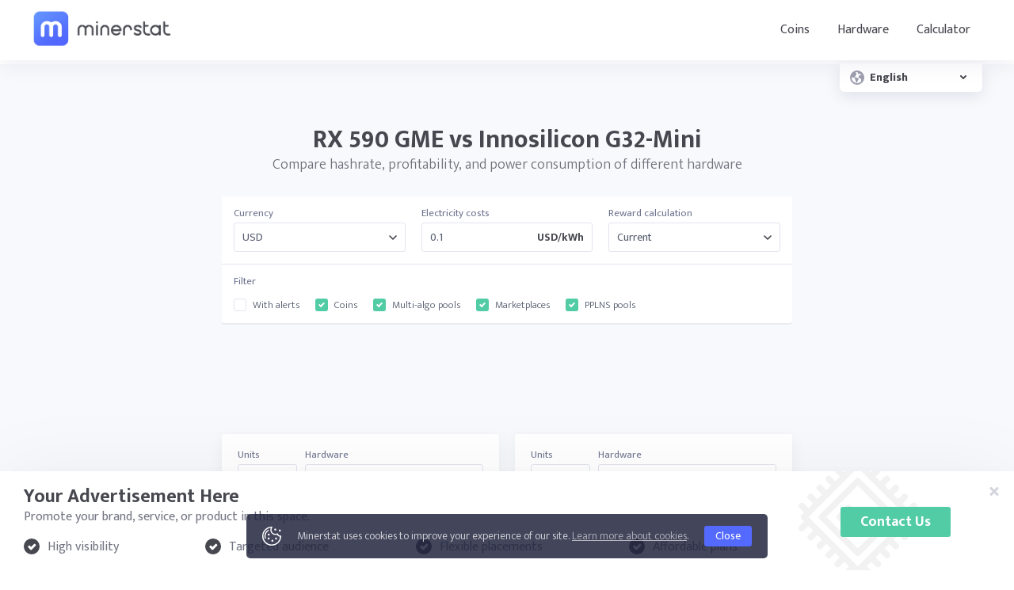

--- FILE ---
content_type: text/html; charset=UTF-8
request_url: https://minerstat.com/compare/rx-590-gme-vs-innosilicon-g32-mini
body_size: 15250
content:
<!doctype html>
						<html lang="en">
						<head>
						<title>RX 590 GME vs Innosilicon G32-Mini ⚙️ | minerstat</title>
						<meta name="description" content="Compare RX 590 GME and Innosilicon G32-Mini mining hardware for hashrate, coins, profitability, consumption and other specifications.">
						<meta name="keywords" content="ASIC miners, GPU mining, mining, mining calculator, AMD, Nvidia, Bitmain, Antminer, Innosilicon, AvalonMiner, Whatsminer, Canaan">
						<meta charset="UTF-8">
						<link rel="shortcut icon" type="image/x-icon" href="https://minerstat.com/images/favicon/favicon.ico">
						<link rel="canonical" href="https://minerstat.com/compare/rx-590-gme-vs-innosilicon-g32-mini">
						<link rel="dns-prefetch" href="https://static-ssl.minerstat.farm">
						<link rel="dns-prefetch" href="https://www.google-analytics.com">
						<link rel="dns-prefetch" href="https://stats.g.doubleclick.net">
						<link rel="dns-prefetch" href="https://api.minerstat.com">
						<link rel="preconnect" href="https://static-ssl.minerstat.farm">
						<link rel="preconnect" href="https://www.google-analytics.com">
						<link rel="preconnect" href="https://stats.g.doubleclick.net">
						<link rel="preconnect" href="https://api.minerstat.com">
						<meta name="format-detection" content="telephone=no">
						<meta name="coinzilla" content="de24ef3fc766aa07f0c91d2b23cfc855" />
						<meta property="og:type" content="website" />
						<meta property="og:site_name" content="minerstat">
						<meta property="og:title" content="RX 590 GME vs Innosilicon G32-Mini ⚙️ | minerstat" />
						<meta property="og:description" content="Compare RX 590 GME and Innosilicon G32-Mini mining hardware for hashrate, coins, profitability, consumption and other specifications." />
						<meta property="og:url" content="https://minerstat.com/compare/rx-590-gme-vs-innosilicon-g32-mini" />
						<meta property="og:image" content="https://minerstat.com/images/social/og-compare.png" />
						<meta name="twitter:card" content="summary_large_image" />
						<meta name="twitter:title" content="RX 590 GME vs Innosilicon G32-Mini ⚙️ | minerstat" />
						<meta name="twitter:description" content="Compare RX 590 GME and Innosilicon G32-Mini mining hardware for hashrate, coins, profitability, consumption and other specifications." />
						<meta name="twitter:image" content="https://minerstat.com/images/social/tw-compare.png" />
						<meta name="twitter:site" content="@minerstatcom" />
						
						<meta name="viewport" content="width=device-width, initial-scale=1">
						<link rel="apple-touch-icon" sizes="57x57" href="https://minerstat.com/images/favicon/apple-icon-57x57.png">
						<link rel="apple-touch-icon" sizes="60x60" href="https://minerstat.com/images/favicon/apple-icon-60x60.png">
						<link rel="apple-touch-icon" sizes="72x72" href="https://minerstat.com/images/favicon/apple-icon-72x72.png">
						<link rel="apple-touch-icon" sizes="76x76" href="https://minerstat.com/images/favicon/apple-icon-76x76.png">
						<link rel="apple-touch-icon" sizes="114x114" href="https://minerstat.com/images/favicon/apple-icon-114x114.png">
						<link rel="apple-touch-icon" sizes="120x120" href="https://minerstat.com/images/favicon/apple-icon-120x120.png">
						<link rel="apple-touch-icon" sizes="144x144" href="https://minerstat.com/images/favicon/apple-icon-144x144.png">
						<link rel="apple-touch-icon" sizes="152x152" href="https://minerstat.com/images/favicon/apple-icon-152x152.png">
						<link rel="apple-touch-icon" sizes="180x180" href="https://minerstat.com/images/favicon/apple-icon-180x180.png">
						<link rel="icon" type="image/png" sizes="192x192" href="https://minerstat.com/images/favicon/android-icon-192x192.png">
						<link rel="icon" type="image/png" sizes="32x32" href="https://minerstat.com/images/favicon/favicon-32x32.png">
						<link rel="icon" type="image/png" sizes="96x96" href="https://minerstat.com/images/favicon/favicon-96x96.png">
						<link rel="icon" type="image/png" sizes="16x16" href="https://minerstat.com/images/favicon/favicon-16x16.png">
						<link rel="manifest" href="https://minerstat.com/images/favicon/manifest.json">
						<meta name="msapplication-TileColor" content="#546AFF">
						<meta name="msapplication-TileImage" content="https://minerstat.com/images/favicon/ms-icon-144x144.png">
						<meta name="theme-color" content="#ffffff">
						<meta name="google-site-verification" content="ATELIdY184vjk5fGZ2C4x00oZWcBsh757qq9m46h-pI" />
						<meta name="slack-app-id" content="A64Q28ACV"><link rel="preconnect" href="https://fonts.gstatic.com" crossorigin><link rel="preload" as="style" href="https://fonts.googleapis.com/css2?family=Mukta+Mahee:wght@300;400;700;800&subset=latin-ext&display=swap"><link rel="stylesheet" media="print" onload="this.onload=null;this.removeAttribute('media');" href="https://fonts.googleapis.com/css2?family=Mukta+Mahee:wght@300;400;700;800&subset=latin-ext&display=swap"><noscript><link rel="stylesheet" href="https://fonts.googleapis.com/css2?family=Mukta+Mahee:wght@300;400;700;800&subset=latin-ext&display=swap"></noscript><link href="/css/style_v2.css?v=64" rel="stylesheet" type="text/css"><link rel="alternate" href="https://minerstat.com/compare/rx-590-gme-vs-innosilicon-g32-mini?lang=cs" hreflang="cs" /><link rel="alternate" href="https://minerstat.com/compare/rx-590-gme-vs-innosilicon-g32-mini?lang=de" hreflang="de" /><link rel="alternate" href="https://minerstat.com/compare/rx-590-gme-vs-innosilicon-g32-mini?lang=es" hreflang="es" /><link rel="alternate" href="https://minerstat.com/compare/rx-590-gme-vs-innosilicon-g32-mini?lang=fr" hreflang="fr" /><link rel="alternate" href="https://minerstat.com/compare/rx-590-gme-vs-innosilicon-g32-mini?lang=hr" hreflang="hr" /><link rel="alternate" href="https://minerstat.com/compare/rx-590-gme-vs-innosilicon-g32-mini?lang=hu" hreflang="hu" /><link rel="alternate" href="https://minerstat.com/compare/rx-590-gme-vs-innosilicon-g32-mini?lang=it" hreflang="it" /><link rel="alternate" href="https://minerstat.com/compare/rx-590-gme-vs-innosilicon-g32-mini?lang=ja" hreflang="ja" /><link rel="alternate" href="https://minerstat.com/compare/rx-590-gme-vs-innosilicon-g32-mini?lang=ko" hreflang="ko" /><link rel="alternate" href="https://minerstat.com/compare/rx-590-gme-vs-innosilicon-g32-mini?lang=pl" hreflang="pl" /><link rel="alternate" href="https://minerstat.com/compare/rx-590-gme-vs-innosilicon-g32-mini?lang=pt" hreflang="pt" /><link rel="alternate" href="https://minerstat.com/compare/rx-590-gme-vs-innosilicon-g32-mini?lang=ro" hreflang="ro" /><link rel="alternate" href="https://minerstat.com/compare/rx-590-gme-vs-innosilicon-g32-mini?lang=ru" hreflang="ru" /><link rel="alternate" href="https://minerstat.com/compare/rx-590-gme-vs-innosilicon-g32-mini?lang=sl" hreflang="sl" /><link rel="alternate" href="https://minerstat.com/compare/rx-590-gme-vs-innosilicon-g32-mini?lang=tr" hreflang="tr" /><link rel="alternate" href="https://minerstat.com/compare/rx-590-gme-vs-innosilicon-g32-mini?lang=zh" hreflang="zh" /><link rel="alternate" href="https://minerstat.com/compare/rx-590-gme-vs-innosilicon-g32-mini" hreflang="en" /><link href="/css/style_compare.css?v=24" rel="stylesheet" type="text/css"><!-- Google tag (gtag.js) --><script async src="https://www.googletagmanager.com/gtag/js?id=G-WL6Q310TDY"></script><script>  window.dataLayer = window.dataLayer || [];  function gtag(){dataLayer.push(arguments);}  gtag('js', new Date());  gtag('config', 'G-WL6Q310TDY');</script><script async src="https://cdn.adx.ws/scripts/loader.js"></script></head><body><header><div class="frame">
											<a href="/" class="logo" title="minerstat">minerstat</a>
											<div id="hamburger"></div>
											<nav id="menu">
												<a href="/coins"  title="Coins to mine">Coins</a>
												<div class="dropdown_button">
													<span id="navHardware"  title="Crypto mining hardware">Hardware</span>
													<div id="hardware_menu">
														<div class="arrow"></div>
														<a href="/hardware/gpus" title="GPUs" class="element">
															<div class="icon_small gpu"></div>
															<div class="text">
																<b>Profitable GPUs</b>
																<p>Discover the best GPUs for mining based on profitability and hashrates.</p>
															</div>
														</a>
														<a href="/hardware/asics" title="ASICs" class="element">
															<div class="icon_small asic"></div>
															<div class="text">
																<b>Profitable ASICs</b>
																<p>Find the most profitable ASIC miners based on profitability and hashrates.</p>
															</div>
														</a>
														<div class="divider"></div>
														<a href="/hardware" title="All Mining Hardware" class="link">Explore all mining hardware</a>
													</div>
												</div>

												<a href="/mining-calculator"  title="Mining calculator">Calculator</a>	</nav>

										</div></header>	<div class="language_addon">
	<div class="selected">
		<div class="icon world"></div>
		<div class="title">English</div>
		<div class="icon arrow"></div>
	</div>
	<div class="language_dropdown">
		<div class="frame">
			<div class="row" data-lang="cs">
				<div class="title">CS</div>
				<div class="text">Čeština</div>
			</div>
			<div class="row" data-lang="de">
				<div class="title">DE</div>
				<div class="text">Deutsch</div>
			</div>
			<div class="row" data-lang="es">
				<div class="title">ES</div>
				<div class="text">Español</div>
			</div>
			<div class="row selected" data-lang="en">
				<div class="title">EN</div>
				<div class="text">English</div>
			</div>
			<div class="row" data-lang="fr">
				<div class="title">FR</div>
				<div class="text">Francais</div>
			</div>
			<div class="row" data-lang="hr">
				<div class="title">HR</div>
				<div class="text">Hrvatski</div>
			</div>
			<div class="row" data-lang="hu">
				<div class="title">HU</div>
				<div class="text">Magyar</div>
			</div>
			<div class="row" data-lang="it">
				<div class="title">IT</div>
				<div class="text">Italiano</div>
			</div>
			<div class="row" data-lang="ja">
				<div class="title">JA</div>
				<div class="text">日本語</div>
			</div>
			<div class="row" data-lang="ko">
				<div class="title">KO</div>
				<div class="text">한국어</div>
			</div>
			<div class="row" data-lang="pl">
				<div class="title">PL</div>
				<div class="text">Polski</div>
			</div>
			<div class="row" data-lang="pt">
				<div class="title">PT</div>
				<div class="text">Português</div>
			</div>
			<div class="row" data-lang="ro">
				<div class="title">RO</div>
				<div class="text">Română</div>
			</div>
			<div class="row" data-lang="ru">
				<div class="title">RU</div>
				<div class="text">Русский</div>
			</div>
			<div class="row" data-lang="sl">
				<div class="title">SL</div>
				<div class="text">Slovenščina</div>
			</div>
			<div class="row" data-lang="tr">
				<div class="title">TR</div>
				<div class="text">Türkçe</div>
			</div>
			<div class="row" data-lang="zh">
				<div class="title">ZH</div>
				<div class="text">简体中文</div>
			</div>
		</div>
	</div>
</div>	<div class="page compare"><div class="frame">
		<h1>RX 590 GME vs Innosilicon G32-Mini</h1>
		<p>Compare hashrate, profitability, and power consumption of different hardware</p>

		<div class="loader_frame"><div class="loader"></div></div>

		<div class="filter">

			<div class="element flexCurrency">
				<label for="currency">Currency</label>
				<div class="select">
					<select name="currency" id="currency">
					<option value="USD" selected>USD</option><option value="EUR">EUR</option><option value="RUB">RUB</option><option value="CAD">CAD</option><option value="GBP">GBP</option><option disabled="disabled">----</option><option value="AED">AED</option><option value="AUD">AUD</option><option value="BRL">BRL</option><option value="CHF">CHF</option><option value="CLP">CLP</option><option value="CNY">CNY</option><option value="COP">COP</option><option value="CZK">CZK</option><option value="DKK">DKK</option><option value="HKD">HKD</option><option value="HUF">HUF</option><option value="IDR">IDR</option><option value="ILS">ILS</option><option value="INR">INR</option><option value="JPY">JPY</option><option value="KRW">KRW</option><option value="MXN">MXN</option><option value="MYR">MYR</option><option value="NOK">NOK</option><option value="NZD">NZD</option><option value="PHP">PHP</option><option value="PLN">PLN</option><option value="RON">RON</option><option value="SAR">SAR</option><option value="SEK">SEK</option><option value="SGD">SGD</option><option value="THB">THB</option><option value="TRY">TRY</option><option value="TWD">TWD</option><option value="ZAR">ZAR</option>					</select>
				</div>
			</div>

			<div class="element flexElectricity">
				<small>Electricity costs</small>
				<div class="input_units">
					<input name="electricityCosts" id="electricityCosts" type="text" value="0.1">
					<label for="electricityCosts" class="units" id="units_currency">USD/kWh</label>
				</div>
			</div>

			<div class="element flexReward">
				<label for="rewardCalculation">Reward calculation</label>
				<div class="select">
					<select name="rewardCalculation" id="rewardCalculation">
						<option  selected value="0">Current</option>
						<option  value="1">3h Average</option>
						<option  value="2">3h Median</option>
						<option  value="3">6h Average</option>
						<option  value="4">6h Median</option>
						<option  value="5">12h Average</option>
						<option  value="6">12h Median</option>
						<option  value="7">1d Average</option>
						<option  value="8">1d Median</option>
						<option  value="9">3d Average</option>
						<option  value="10">3d Median</option>
					</select>
				</div>
			</div>

			<div class="divider"></div>

			<div class="element flexFilter">
				<small>Filter</small>
				<div class="row">
					<div class="element" data-tooltip="Show or hide coins with low volume, unrealistic calculations, and profitability spikes." onclick="selectFilter('alerts');">
						<div class="checkbox " id="filter_alerts"></div>
						<label>With alerts</label>
					</div>
					<div class="element" data-tooltip="Show or hide coins." onclick="selectFilter('coins');">
						<div class="checkbox  selected" id="filter_coins"></div>
						<label>Coins</label>
					</div>
					<div class="element" data-tooltip="Multi-algo pools are pools that allow you to mine different algorithms and get paid in one currency." onclick="selectFilter('multipools');">
						<div class="checkbox  selected" id="filter_multipools"></div>
						<label>Multi-algo pools</label>
					</div>
					<div class="element" data-tooltip="Marketplaces are places where you can rent out your rig and sell your hashing power." onclick="selectFilter('marketplaces');">
						<div class="checkbox  selected" id="filter_marketplaces"></div>
						<label>Marketplaces</label>
					</div>
					<div class="element" data-tooltip="PPLNS pools are pools that pay reward for last N shares." onclick="selectFilter('pplns');">
						<div class="checkbox  selected" id="filter_pplns"></div>
						<label>PPLNS pools</label>
					</div>
				</div>
			</div>

		</div>

		<div style="margin:0 auto 30px auto;text-align:center;min-height:90px;display:flex;justify-content:center;">
						<div class="sevioads" data-zone="2d3daebe-9f8d-4c3f-b4e7-fb640a206779" style="width: 728px; height: 90px;"></div>
			<script>
				window.sevioads = window.sevioads || [];
				var sevioads_preferences = [];
				sevioads_preferences[0] = {};
				sevioads_preferences[0].zone = "2d3daebe-9f8d-4c3f-b4e7-fb640a206779";
				sevioads_preferences[0].adType = "banner";
				sevioads_preferences[0].inventoryId = "997339a6-1786-421b-8d1f-ab89a2ed69a2";
				sevioads_preferences[0].accountId = "4c735420-d2ac-44bf-aa7e-ccef67e6d3fd";
				sevioads.push(sevioads_preferences);
			</script>
		</div>

		<div class="results">
			<div class="option">
				<div class="row shadow_down">
					<div class="element flexUnit">
						<label>Units</label>
						<div class="input_units">
							<input class="unitsField" name="units1" id="units1" type="text" value="1">
							<label for="units1" class="units">x</label>
						</div>
					</div>
					<div class="element flexHardware">
						<label for="hardware1">Hardware</label>
						<div class="select">
							<select class="hardwareField" name="hardware1" id="hardware1">
								<optgroup label="OSPREYELECTRONICS"><option  value="ospreyelectronics-e300-14ghs-kaspa-hash-rate">OspreyElectronics E300 14Gh/s Kaspa Hash Rate</option></optgroup><optgroup label="AMD"><option  value="radeon-r9-380-4gb">AMD Radeon R9 380 4GB</option><option  value="radeon-r9-fury">AMD Radeon R9 Fury</option><option  value="radeon-rx-5500-xt-8gb">AMD Radeon RX 5500 XT 8GB</option><option  value="radeon-rx-5600-xt">AMD Radeon RX 5600 XT</option><option  value="radeon-rx-5700">AMD Radeon RX 5700</option><option  value="radeon-rx-5700-xt">AMD Radeon RX 5700 XT</option><option  value="radeon-rx-6600">AMD Radeon RX 6600</option><option  value="radeon-rx-6600-xt">AMD Radeon RX 6600 XT</option><option  value="radeon-rx-6650-xt">AMD Radeon RX 6650 XT</option><option  value="radeon-rx-6700-xt">AMD Radeon RX 6700 XT</option><option  value="radeon-rx-6750-xt">AMD Radeon RX 6750 XT</option><option  value="radeon-rx-6800">AMD Radeon RX 6800</option><option  value="radeon-rx-6800-xt">AMD Radeon RX 6800 XT</option><option  value="radeon-rx-6900-xt">AMD Radeon RX 6900 XT</option><option  value="radeon-rx-6950-xt">AMD Radeon RX 6950 XT</option><option  value="radeon-rx-7800-xt">AMD Radeon RX 7800 XT</option><option  value="radeon-rx-7900-xt">AMD Radeon RX 7900 XT</option><option  value="radeon-rx-7900-xtx">AMD Radeon RX 7900 XTX</option><option  value="radeon-rx-vega-56">AMD Radeon RX Vega 56</option><option  value="radeon-rx-vega-64">AMD Radeon RX Vega 64</option><option  value="radeon-vii">AMD Radeon VII</option><option  value="rx-460">AMD RX 460</option><option  value="rx-470">AMD RX 470</option><option  value="rx-480">AMD RX 480</option><option  value="rx-550">AMD RX 550</option><option  value="rx-5500">AMD RX 5500</option><option  value="rx-5500-xt">AMD RX 5500 XT</option><option  value="rx-560">AMD RX 560</option><option  value="rx-5600">AMD RX 5600</option><option  value="rx-5600-xt">AMD RX 5600 XT</option><option  value="rx-570">AMD RX 570</option><option  value="rx-5700">AMD RX 5700</option><option  value="rx-5700-xt">AMD RX 5700 XT</option><option  value="rx-580">AMD RX 580</option><option  value="rx-590">AMD RX 590</option><option  selected  value="rx-590-gme">AMD RX 590 GME</option><option  value="rx-6400">AMD RX 6400</option><option  value="rx-6500-xt">AMD RX 6500 XT</option><option  value="rx-6600">AMD RX 6600</option><option  value="rx-6600-xt">AMD RX 6600 XT</option><option  value="rx-6650-xt">AMD RX 6650 XT</option><option  value="rx-6700-xt">AMD RX 6700 XT</option><option  value="rx-6750-xt">AMD RX 6750 XT</option><option  value="rx-6800">AMD RX 6800</option><option  value="rx-6800-xt">AMD RX 6800 XT</option><option  value="rx-6900-xt">AMD RX 6900 XT</option><option  value="rx-6950-xt">AMD RX 6950 XT</option><option  value="rx-7900-xt">AMD RX 7900 XT</option><option  value="rx-7900-xtx">AMD RX 7900 XTX</option><option  value="rx-vega-56">AMD RX Vega 56</option><option  value="rx-vega-64">AMD RX Vega 64</option><option  value="vega-frontier-edition">AMD Vega Frontier Edition</option></optgroup><optgroup label="NVIDIA"><option  value="cmp-170hx">Nvidia CMP 170HX</option><option  value="cmp-220hx">Nvidia CMP 220HX</option><option  value="cmp-30hx">Nvidia CMP 30HX</option><option  value="cmp-40hx">Nvidia CMP 40HX</option><option  value="cmp-50hx">Nvidia CMP 50HX</option><option  value="cmp-70hx">Nvidia CMP 70HX</option><option  value="cmp-90hx">Nvidia CMP 90HX</option><option  value="geforce-rtx-2070-super">Nvidia GeForce RTX 2070 Super</option><option  value="geforce-rtx-2080">Nvidia GeForce RTX 2080</option><option  value="geforce-rtx-2080-super">Nvidia GeForce RTX 2080 Super</option><option  value="geforce-rtx-2080-ti">Nvidia GeForce RTX 2080 Ti</option><option  value="geforce-rtx-3050">Nvidia GeForce RTX 3050</option><option  value="geforce-rtx-3060">Nvidia GeForce RTX 3060</option><option  value="geforce-rtx-3060-full-unlock">Nvidia GeForce RTX 3060 Full Unlock</option><option  value="geforce-rtx-3060-lhr">Nvidia GeForce RTX 3060 LHR</option><option  value="geforce-rtx-3060-ti">Nvidia GeForce RTX 3060 Ti</option><option  value="geforce-rtx-3060-ti-lhr">Nvidia GeForce RTX 3060 Ti LHR</option><option  value="geforce-rtx-3070">Nvidia GeForce RTX 3070</option><option  value="geforce-rtx-3070-lhr">Nvidia GeForce RTX 3070 LHR</option><option  value="geforce-rtx-3070-ti">Nvidia GeForce RTX 3070 Ti</option><option  value="geforce-rtx-3080">Nvidia GeForce RTX 3080</option><option  value="geforce-rtx-3080-12gb">Nvidia GeForce RTX 3080 12GB</option><option  value="geforce-rtx-3080-lhr">Nvidia GeForce RTX 3080 LHR</option><option  value="geforce-rtx-3080-ti">Nvidia GeForce RTX 3080 Ti</option><option  value="geforce-rtx-3090">Nvidia GeForce RTX 3090</option><option  value="geforce-rtx-3090-ti">Nvidia GeForce RTX 3090 Ti</option><option  value="geforce-rtx-4060">Nvidia GeForce RTX 4060</option><option  value="geforce-rtx-4060-ti">Nvidia GeForce RTX 4060 Ti</option><option  value="geforce-rtx-4070">Nvidia GeForce RTX 4070</option><option  value="geforce-rtx-4070-super">Nvidia GeForce RTX 4070 Super</option><option  value="geforce-rtx-4070-ti">Nvidia GeForce RTX 4070 Ti</option><option  value="geforce-rtx-4070-ti-super">Nvidia GeForce RTX 4070 Ti Super</option><option  value="geforce-rtx-4080">Nvidia GeForce RTX 4080</option><option  value="geforce-rtx-4080-super">Nvidia GeForce RTX 4080 Super</option><option  value="geforce-rtx-4090">Nvidia GeForce RTX 4090</option><option  value="geforce-rtx-5060">Nvidia GeForce RTX 5060</option><option  value="geforce-rtx-5060-ti">Nvidia GeForce RTX 5060 Ti</option><option  value="geforce-rtx-5070">Nvidia GeForce RTX 5070</option><option  value="geforce-rtx-5070-ti">Nvidia GeForce RTX 5070 Ti</option><option  value="geforce-rtx-5080">Nvidia GeForce RTX 5080</option><option  value="geforce-rtx-5090">Nvidia GeForce RTX 5090</option><option  value="gtx-1050">Nvidia GTX 1050</option><option  value="gtx-1050ti">Nvidia GTX 1050Ti</option><option  value="gtx-1060">Nvidia GTX 1060</option><option  value="gtx-1070">Nvidia GTX 1070</option><option  value="gtx-1070ti">Nvidia GTX 1070Ti</option><option  value="gtx-1080">Nvidia GTX 1080</option><option  value="gtx-1080ti">Nvidia GTX 1080Ti</option><option  value="gtx-1650">Nvidia GTX 1650</option><option  value="gtx-1650-super">Nvidia GTX 1650 Super</option><option  value="gtx-1660">Nvidia GTX 1660</option><option  value="gtx-1660-super">Nvidia GTX 1660 Super</option><option  value="gtx-1660ti">Nvidia GTX 1660Ti</option><option  value="p102-100">Nvidia P102-100</option><option  value="p104-100">Nvidia P104-100</option><option  value="p106-100">Nvidia P106-100</option><option  value="p106-90">Nvidia P106-90</option><option  value="rtx-2060">Nvidia RTX 2060</option><option  value="rtx-2060-super">Nvidia RTX 2060 Super</option><option  value="rtx-2070">Nvidia RTX 2070</option><option  value="rtx-2070-super">Nvidia RTX 2070 Super</option><option  value="rtx-2080">Nvidia RTX 2080</option><option  value="rtx-2080-super">Nvidia RTX 2080 Super</option><option  value="rtx-2080ti">Nvidia RTX 2080Ti</option><option  value="rtx-3050">Nvidia RTX 3050</option><option  value="rtx-3050ti-laptop">Nvidia RTX 3050Ti Laptop</option><option  value="rtx-3060">Nvidia RTX 3060</option><option  value="rtx-3060-lhr-v2">Nvidia RTX 3060 LHR V2</option><option  value="rtx-3060ti">Nvidia RTX 3060Ti</option><option  value="rtx-3060ti-lhr">Nvidia RTX 3060Ti LHR</option><option  value="rtx-3070">Nvidia RTX 3070</option><option  value="rtx-3070-lhr">Nvidia RTX 3070 LHR</option><option  value="rtx-3070-ti">Nvidia RTX 3070Ti</option><option  value="rtx-3080">Nvidia RTX 3080</option><option  value="rtx-3080-lhr">Nvidia RTX 3080 LHR</option><option  value="rtx-3080-ti">Nvidia RTX 3080Ti</option><option  value="rtx-3090">Nvidia RTX 3090</option><option  value="rtx-3090ti">Nvidia RTX 3090Ti</option><option  value="rtx-4060">Nvidia RTX 4060</option><option  value="rtx-4060ti">Nvidia RTX 4060Ti</option><option  value="rtx-4070">Nvidia RTX 4070</option><option  value="rtx-4070ti">Nvidia RTX 4070Ti</option><option  value="rtx-4080">Nvidia RTX 4080</option><option  value="rtx-4090">Nvidia RTX 4090</option><option  value="rtx-a2000">Nvidia RTX A2000</option><option  value="rtx-a2000-6gb">Nvidia RTX A2000 6GB</option><option  value="rtx-a30">Nvidia RTX A30</option><option  value="rtx-a4000">Nvidia RTX A4000</option><option  value="rtx-a4500">Nvidia RTX A4500</option><option  value="rtx-a5000">Nvidia RTX A5000</option><option  value="rtx-a6000">Nvidia RTX A6000</option><option  value="tesla-p100-pcie-16gb">Nvidia Tesla P100-PCIE-16GB</option><option  value="titan-rtx">Nvidia Titan RTX</option><option  value="titan-v">Nvidia Titan V</option><option  value="titan-x">Nvidia Titan X</option><option  value="titan-xp">Nvidia Titan XP</option></optgroup><optgroup label="AISEN"><option  value="aisen-a1-24t">Aisen A1 24T</option><option  value="aisen-a1-pro">Aisen A1 Pro</option></optgroup><optgroup label="ALADDIN"><option  value="aladdin-t1-16t">Aladdin T1 16T </option><option  value="aladdin-t1-32t">Aladdin T1 32T </option></optgroup><optgroup label="ANTMINER"><option  value="antminer-a3">Antminer A3</option><option  value="antminer-b7">Antminer B7</option><option  value="antminer-d7">Antminer D7</option><option  value="antminer-d9">Antminer D9</option><option  value="antminer-e3">Antminer E3</option><option  value="antminer-e9">Antminer E9</option><option  value="antminer-e9-pro">Antminer E9 Pro</option><option  value="antminer-k7">Antminer K7</option><option  value="antminer-l7">Antminer L7</option><option  value="antminer-l9-17g">Antminer L9</option><option  value="antminer-s17-plus">Antminer S17+</option><option  value="antminer-s17e">Antminer S17e</option><option  value="antminer-s19-hydro">Antminer S19 Hydro</option><option  value="antminer-s19-pro-hydro">Antminer S19 Pro Hydro</option><option  value="antminer-s19-pro-plus-hydro">Antminer S19 Pro+ Hydro</option><option  value="antminer-s19-xp">Antminer S19 XP</option><option  value="antminer-s19a">Antminer S19a</option><option  value="antminer-s19j">Antminer S19j</option><option  value="antminer-s21-hyd">Antminer S21 Hyd</option><option  value="antminer-s4">Antminer S4</option><option  value="antminer-s9">Antminer S9</option><option  value="antminer-s9-hydro">Antminer S9 Hydro</option><option  value="antminer-s9-se">Antminer S9 SE</option><option  value="antminer-s9i">Antminer S9i</option><option  value="antminer-s9j">Antminer S9j</option><option  value="antminer-s9k">Antminer S9k</option><option  value="antminer-t17">Antminer T17</option><option  value="antminer-t17-plus">Antminer T17+</option><option  value="antminer-t17e">Antminer T17e</option><option  value="antminer-t19">Antminer T19</option><option  value="antminer-t9">Antminer T9</option><option  value="antminer-t9plus">Antminer T9+</option><option  value="antminer-v9">Antminer V9</option><option  value="antminer-x3">Antminer X3</option></optgroup><optgroup label="AURADINE"><option  value="auradine-teraflux-ah3880">Auradine Teraflux AH3880</option><option  value="auradine-teraflux-ai3680">Auradine Teraflux AI3680</option><option  value="auradine-teraflux-at2880">Auradine Teraflux AT2880</option></optgroup><optgroup label="BAIKAL"><option  value="baikal-bk-b">Baikal BK-B</option><option  value="baikal-bk-d">Baikal BK-D</option><option  value="baikal-bk-g28">Baikal BK-G28</option><option  value="baikal-bk-n">Baikal BK-N</option><option  value="baikal-bk-n-1">Baikal BK-N+</option><option  value="baikal-n-plus">Baikal BK-N+</option><option  value="baikal-bk-n240">Baikal BK-N240</option><option  value="baikal-bk-n70">Baikal BK-N70</option><option  value="baikal-bk-x">Baikal BK-X</option><option  value="baikal-g28">Baikal G28</option><option  value="baikal-giant">Baikal Giant A900</option><option  value="baikal-giant-a900">Baikal Giant A900</option><option  value="baikal-giant-a2000">Baikal Giant+ A2000</option><option  value="baikal-giant-plus">Baikal Giant+ A2000</option><option  value="baikal-miner-cube">Baikal Miner Cube</option><option  value="baikal-mini-miner">Baikal Mini Miner</option><option  value="baikal-quadruple-mini-miner">Baikal Quadruple Mini Miner</option><option  value="baikal-x">Baikal X</option></optgroup><optgroup label="BITAXE"><option  value="bitaxe-gamma-601">Bitaxe Gamma 601</option><option  value="bitaxe-bitaxe-gt-gamma-turbo">Bitaxe Gamma Turbo</option><option  value="bitaxe-supra-401">Bitaxe Supra 401</option><option  value="bitaxe-supra-hex-701">Bitaxe Supra Hex 701</option><option  value="bitaxe-bitaxe-touch">Bitaxe Touch</option><option  value="bitaxe-ultra-1366">Bitaxe Ultra 1366</option></optgroup><optgroup label="BITDEER"><option  value="bitdeer-sealminer-a2">Bitdeer SealMiner A2</option><option  value="bitdeer-sealminer-a2-hyd">Bitdeer SealMiner A2 Hyd</option><option  value="bitdeer-sealminer-a2-pro-air">Bitdeer SealMiner A2 Pro Air</option><option  value="bitdeer-sealminer-a2-pro-hyd">Bitdeer SealMiner A2 Pro Hyd</option><option  value="bitdeer-sealminer-a3-air">Bitdeer SealMiner A3 Air</option><option  value="bitdeer-sealminer-a3-hydro">Bitdeer SealMiner A3 Hydro</option><option  value="bitdeer-sealminer-a3-pro-air">Bitdeer SealMiner A3 Pro Air</option><option  value="bitdeer-sealminer-a3-pro-hydro">Bitdeer SealMiner A3 Pro Hydro</option></optgroup><optgroup label="BITFILY"><option  value="bitfily-snow-panther-a1">Bitfily Snow Panther A1</option><option  value="bitfily-snow-panther-b1">Bitfily Snow Panther B1</option><option  value="bitfily-snow-panther-b1-1">Bitfily Snow Panther B1+</option><option  value="bitfily-snow-panther-d1">Bitfily Snow Panther D1</option></optgroup><optgroup label="BITFURY"><option  value="bitfury-b8">Bitfury B8</option><option  value="bitfury-b8">Bitfury B8</option><option  value="bitfury-rd4">Bitfury RD4</option><option  value="bitfury-tardis">Bitfury Tardis</option></optgroup><optgroup label="BITMAIN"><option  value="bitmain-antminer-a3-815gh">Bitmain Antminer A3 (815Gh)</option><option  value="bitmain-antminer-al1-156th">Bitmain Antminer AL1 (15.6Th)</option><option  value="bitmain-antminer-al1-pro-166th">Bitmain Antminer AL1 Pro (16.6Th)</option><option  value="bitmain-antminer-b3-1kh">Bitmain Antminer B3 (1Kh)</option><option  value="bitmain-antminer-b3-780hz">Bitmain Antminer B3 (780Hz)</option><option  value="bitmain-antminer-b7-96kh">Bitmain Antminer B7 (96Kh)</option><option  value="bitmain-antminer-d3-15gh">Bitmain Antminer D3 (15Gh)</option><option  value="bitmain-antminer-d3-17-5gh">Bitmain Antminer D3 (17.5Gh)</option><option  value="bitmain-antminer-d3-19-3gh">Bitmain Antminer D3 (19.3Gh)</option><option  value="bitmain-antminer-d5-119gh">Bitmain Antminer D5 (119Gh)	</option><option  value="bitmain-antminer-d7-1286gh">Bitmain Antminer D7 (1286Gh)</option><option  value="bitmain-antminer-d9-1770gh">Bitmain Antminer D9 (1770Gh)</option><option  value="bitmain-antminer-dr3">Bitmain Antminer DR3</option><option  value="bitmain-antminer-dr5-34th">Bitmain Antminer DR5 (34Th)</option><option  value="bitmain-antminer-dr5-35th">Bitmain Antminer DR5 (35Th)</option><option  value="bitmain-antminer-dr7-127Th">Bitmain Antminer DR7 (127Th)</option><option  value="bitmain-antminer-e11-9-5gh">Bitmain Antminer E11 (9.5Gh)</option><option  value="bitmain-antminer-e11-9gh">Bitmain Antminer E11 (9Gh)</option><option  value="bitmain-antminer-e3-180mh">Bitmain Antminer E3 (180Mh)</option><option  value="bitmain-antminer-e3-190mh">Bitmain Antminer E3 (190Mh)</option><option  value="bitmain-antminer-e9-2-4gh">Bitmain Antminer E9 (2.4Gh)</option><option  value="bitmain-antminer-e9-pro-3-68gh">Bitmain Antminer E9 Pro (3.68Gh)</option><option  value="bitmain-antminer-g2">Bitmain Antminer G2</option><option  value="bitmain-antminer-hs3-9th">Bitmain Antminer HS3 (9Th)</option><option  value="bitmain-antminer-k5-1130gh">Bitmain Antminer K5 (1130Gh)</option><option  value="bitmain-antminer-k7-63-5th">Bitmain Antminer K7 (63.5Th)</option><option  value="bitmain-antminer-ka3-166th">Bitmain Antminer KA3 (166Th)</option><option  value="bitmain-antminer-ka3-173th">Bitmain Antminer KA3 (173Th)</option><option  value="bitmain-antminer-ks3-8-3th">Bitmain Antminer KS3 (8.3Th)</option><option  value="bitmain-antminer-ks3-9-4th">Bitmain Antminer KS3 (9.4Th)</option><option  value="bitmain-antminer-ks5-20th">Bitmain Antminer KS5 (20Th)</option><option  value="bitmain-antminer-ks5-pro-21th">Bitmain Antminer KS5 Pro (21Th)</option><option  value="bitmain-antminer-ks7-40th">Bitmain Antminer KS7 (40Th)</option><option  value="bitmain-antminer-l11-20gh">Bitmain Antminer L11 (20Gh)</option><option  value="bitmain-antminer-l11-hu2-35gh">Bitmain Antminer L11 Hyd 2U (35Gh)</option><option  value="bitmain-antminer-l11-hu6-33gh">Bitmain Antminer L11 Hyd 6U (33Gh)</option><option  value="bitmain-antminer-l11-pro-21gh">Bitmain Antminer L11 Pro (21Gh)</option><option  value="bitmain-antminer-l3-504mh">Bitmain Antminer L3+ (504Mh)</option><option  value="bitmain-antminer-l3-600mh">Bitmain Antminer L3+ (600Mh)</option><option  value="bitmain-antminer-l3-580mh">Bitmain Antminer L3++ (580Mh)</option><option  value="bitmain-antminer-l3-596mh">Bitmain Antminer L3++ (596Mh)</option><option  value="bitmain-antminer-l7-8-8gh">Bitmain Antminer L7 (8.8Gh)</option><option  value="bitmain-antminer-l7-9-05gh">Bitmain Antminer L7 (9.05Gh)</option><option  value="bitmain-antminer-l7-9-16gh">Bitmain Antminer L7 (9.16Gh)</option><option  value="bitmain-antminer-l7-9-3gh">Bitmain Antminer L7 (9.3Gh)</option><option  value="bitmain-antminer-l7-9-5gh">Bitmain Antminer L7 (9.5Gh)</option><option  value="bitmain-antminer-l9-16gh">Bitmain Antminer L9 (16Gh)</option><option  value="bitmain-antminer-l9-17gh">Bitmain Antminer L9 (17Gh)</option><option  value="bitmain-antminer-u2l9h-27gh">Bitmain Antminer L9 Hyd 2U (27Gh)</option><option  value="bitmain-antminer-r4">Bitmain Antminer R4</option><option  value="bitmain-antminer-s11-20-5th">Bitmain Antminer S11 (20.5Th)</option><option  value="bitmain-antminer-s15-28th">Bitmain Antminer S15 (28Th)</option><option  value="bitmain-antminer-s17-53th">Bitmain Antminer S17 (53Th)</option><option  value="bitmain-antminer-s17-56th">Bitmain Antminer S17 (56Th)</option><option  value="bitmain-antminer-s17-pro-50th">Bitmain Antminer S17 Pro (50Th)</option><option  value="bitmain-antminer-s17-pro-53th">Bitmain Antminer S17 Pro (53Th)</option><option  value="bitmain-antminer-s17-73th">Bitmain Antminer S17+ (73Th)</option><option  value="bitmain-antminer-s17e-64th">Bitmain Antminer S17e (64Th)</option><option  value="bitmain-antminer-s19-95th">Bitmain Antminer S19 (95Th)</option><option  value="bitmain-antminer-s19-hydro-158th">Bitmain Antminer S19 Hydro (158Th)</option><option  value="bitmain-antminer-s19-pro-110th">Bitmain Antminer S19 Pro (110Th)</option><option  value="bitmain-antminer-s19-pro-hyd-177th">Bitmain Antminer S19 Pro Hyd (177Th)</option><option  value="bitmain-antminer-s19-pro-hyd-198th">Bitmain Antminer S19 Pro+ Hyd (198Th)</option><option  value="bitmain-antminer-s19-pro-plus-plus">Bitmain Antminer S19 Pro++</option><option  value="bitmain-antminer-s19-xp-140th">Bitmain Antminer S19 XP (140Th)</option><option  value="bitmain-antminer-s19-xp-hyd-257th">Bitmain Antminer S19 XP Hyd (257Th)</option><option  value="bitmain-antminer-s219-xp-hydro-512th">Bitmain Antminer S19 XP Hyd 3U</option><option  value="bitmain-antminer-s19-xp-plus-hyd-279th">Bitmain Antminer S19 XP+ Hyd (279Th)</option><option  value="bitmain-antminer-s19-xp-plus-hyd-293th">Bitmain Antminer S19 XP+ Hyd (293Th)</option><option  value="bitmain-antminer-s19j-90th">Bitmain Antminer S19j (90Th)</option><option  value="bitmain-antminer-s19j-pro-100th">Bitmain Antminer S19j Pro (100Th)</option><option  value="bitmain-antminer-s19j-pro-104th">Bitmain Antminer S19j Pro (104Th)</option><option  value="bitmain-antminer-s19j-pro-96th">Bitmain Antminer S19j Pro (96Th)</option><option  value="bitmain-antminer-s19j-pro-122th">Bitmain Antminer S19j Pro+ (122Th)</option><option  value="bitmain-antminer-s19j-xp-151th">Bitmain Antminer S19j XP (151Th)</option><option  value="bitmain-antminer-s19k-pro-120th">Bitmain Antminer S19k Pro (120Th)</option><option  value="bitmain-antminer-s21-200th">Bitmain Antminer S21 (200Th)</option><option  value="bitmain-antminer-s21-hyd-335th">Bitmain Antminer S21 Hyd (335Th)</option><option  value="bitmain-antminer-s21-immersion-301th">Bitmain Antminer S21 Immersion (301Th)</option><option  value="bitmain-antminer-s21-pro-234th">Bitmain Antminer S21 Pro (234Th)</option><option  value="bitmain-antmine-s21-xp-270th">Bitmain Antminer S21 XP (270Th)</option><option  value="bitmain-antminer-s21-xp-hyd-473th">Bitmain Antminer S21 XP Hyd (473Th)</option><option  value="bitmain-antminer-s21-xp-immersion-300th">Bitmain Antminer S21 XP Immersion (300Th)</option><option  value="bitmain-antminer-s21-xp-plus-hyd-500th">Bitmain Antminer S21 XP+ Hyd (500Th)</option><option  value="bitmain-antminer-s21-plus-216th">Bitmain Antminer S21+ (216Th)</option><option  value="bitmain-antminer-s21-plus-225th">Bitmain Antminer S21+ (225Th)</option><option  value="bitmain-antminer-s21-plus-235th">Bitmain Antminer S21+ (235Th)</option><option  value="bitmain-antminer-s21-plus-hyd-319th">Bitmain Antminer S21+ Hyd (319Th)</option><option  value="bitmain-antminer-s21-plus-hyd-358th">Bitmain Antminer S21+ Hyd (358Th)</option><option  value="bitmain-antminer-s21e-hyd-288th">Bitmain Antminer S21e Hyd (288Th)</option><option  value="bitmain-antminer-s21e-hyd-310th">Bitmain Antminer S21e Hyd (310Th)</option><option  value="bitmain-antminer-s21e-xp-hyd-430th">Bitmain Antminer S21e XP Hyd (430Th)</option><option  value="bitmain-antminer-s21e-xp-hydro-860th">Bitmain Antminer S21e XP Hyd 3U</option><option  value="bitmain-antminer-s23-318th">Bitmain Antminer S23 (318Th)</option><option  value="bitmain-antminer-s23-hyd-580th">Bitmain Antminer S23 Hyd (580Th)</option><option  value="bitmain-antminer-s23-hydro-u3-1160th">Bitmain Antminer S23 Hyd 3U</option><option  value="bitmain-antminer-s23-immersion-442th">Bitmain Antminer S23 Immersion (442Th)</option><option  value="bitmain-antminer-s3">Bitmain Antminer S3</option><option  value="bitmain-antminer-s5">Bitmain Antminer S5</option><option  value="bitmain-antminer-s7">Bitmain Antminer S7</option><option  value="bitmain-antminer-s7-ln">Bitmain Antminer S7-LN</option><option  value="bitmain-antminer-s9-11-5th">Bitmain Antminer S9 (11.5Th)</option><option  value="bitmain-antminer-s9-12-5th">Bitmain Antminer S9 (12.5Th)</option><option  value="bitmain-antminer-s9-13-5th">Bitmain Antminer S9 (13.5Th)</option><option  value="bitmain-antminer-s9-13th">Bitmain Antminer S9 (13Th)</option><option  value="bitmain-antminer-s9-14th">Bitmain Antminer S9 (14Th)</option><option  value="bitmain-antminer-s9-hydro-18th">Bitmain Antminer S9 Hydro (18Th)</option><option  value="bitmain-antminer-s9-se-16th">Bitmain Antminer S9 SE (16Th)</option><option  value="bitmain-antminer-s9i-13th">Bitmain Antminer S9i (13Th)</option><option  value="bitmain-antminer-s9i-14th">Bitmain Antminer S9i (14Th)</option><option  value="bitmain-antminer-s9j-14-5th">Bitmain Antminer S9j (14.5Th)</option><option  value="bitmain-antminer-s9k-13-5th">Bitmain Antminer S9k (13.5Th)</option><option  value="bitmain-antminer-t15-23th">Bitmain Antminer T15 (23Th)</option><option  value="bitmain-antminer-t17-40th">Bitmain Antminer T17 (40Th)</option><option  value="bitmain-antminer-t17-64th">Bitmain Antminer T17+ (64Th)</option><option  value="bitmain-antminer-t17e-53th">Bitmain Antminer T17e (53Th)</option><option  value="bitmain-antminer-t19-84th">Bitmain Antminer T19 (84Th)</option><option  value="bitmain-antminer-t19-88th">Bitmain Antminer T19 (88Th)</option><option  value="bitmain-antminer-t19-hydro-145th">Bitmain Antminer T19 Hydro (145Th)</option><option  value="bitmain-antminer-t19-hydro-158th">Bitmain Antminer T19 Hydro (158Th)</option><option  value="bitmain-antminer-t19-pro-hyd-235th">Bitmain Antminer T19 Pro Hyd (235Th)</option><option  value="bitmain-antminer-t21-180th">Bitmain Antminer T21 (180Th)</option><option  value="bitmain-antminer-t21-190th">Bitmain Antminer T21 (190Th)</option><option  value="bitmain-antminer-t9-11-5th">Bitmain Antminer T9 (11.5Th)</option><option  value="bitmain-antminer-t9-12-5th">Bitmain Antminer T9 (12.5Th)</option><option  value="bitmain-antminer-t9-10-5th">Bitmain Antminer T9+ (10.5Th)</option><option  value="bitmain-antminer-v9-4th">Bitmain Antminer V9 (4Th)</option><option  value="bitmain-antminer-x3-220kh">Bitmain Antminer X3 (220Kh)</option><option  value="bitmain-antminer-z11">Bitmain Antminer Z11</option><option  value="bitmain-antminer-z15">Bitmain Antminer Z15</option><option  value="bitmain-antminer-z15-pro">Bitmain Antminer Z15 Pro</option><option  value="bitmain-antminer-z9">Bitmain Antminer Z9</option><option  value="bitmain-antminer-z9-mini">Bitmain Antminer Z9 Mini</option></optgroup><optgroup label="BLACKMINER"><option  value="blackminer-f1">Blackminer F1</option><option  value="blackminer-f1-mini">Blackminer F1 Mini</option><option  value="blackminer-f1-mini-plus">Blackminer F1 Mini+</option><option  value="blackminer-f1plus">Blackminer F1+</option><option  value="blackminer-f1-ultra">Blackminer F1-Ultra</option><option  value="blackminer-f2">Blackminer F2</option></optgroup><optgroup label="BOLON MINER"><option  value="bolon-miner-b11">Bolon Miner B11</option></optgroup><optgroup label="BOMBAX MINER"><option  value="bombax-miner-ez100">Bombax Miner EZ100</option><option  value="bombax-miner-ez100-c">Bombax Miner EZ100-C</option><option  value="bombax-miner-ez100-pro">Bombax Miner EZ100-PRO</option></optgroup><optgroup label="BRAIINS"><option  value="braiins-bmm100">Braiins BMM100</option><option  value="braiins-bmm101">Braiins BMM101</option></optgroup><optgroup label="BW"><option  value="bw-l21">BW L21</option></optgroup><optgroup label="CANAAN"><option  value="canaan-a15-194t">Canaan Avalon A15-194T</option><option  value="canaan-avalon-a1566">Canaan Avalon A1566</option><option  value="canaan-avalon-a1566ha">Canaan Avalon A1566HA 2U</option><option  value="canaan-avalon-a1566i">Canaan Avalon A1566I</option><option  value="canaan-a15pro-218t">Canaan Avalon A15Pro-218T</option><option  value="canaan-a15xp-206t">Canaan Avalon A15XP-206T</option><option  value="canaan-a16-282t">Canaan Avalon A16-282T</option><option  value="canaan-a16xp-300t">Canaan Avalon A16XP-300T</option><option  value="canaan-avalon-made-a1346">Canaan Avalon Made A1346</option><option  value="canaan-avalon-made-a1366">Canaan Avalon Made A1366</option><option  value="canaan-avalon-made-a1446">Canaan Avalon Made A1446</option><option  value="canaan-avalon-made-a1466">Canaan Avalon Made A1466</option><option  value="canaan-avalon-miner-a1366i">Canaan Avalon Miner A1366I</option><option  value="canaan-avalon-mini-3">Canaan Avalon Mini 3</option><option  value="canaan-avalon-nano-3">Canaan Avalon Nano 3</option><option  value="canaan-avalon-nano-3S">Canaan Avalon Nano 3S</option><option  value="canaan-avalon-q">Canaan Avalon Q</option><option  value="canaan-avalonminer-1047">Canaan AvalonMiner 1047</option><option  value="canaan-avalonminer-1066">Canaan AvalonMiner 1066</option><option  value="canaan-avalonminer-1126-pro">Canaan AvalonMiner 1126 Pro</option><option  value="canaan-avalonminer-a1126-pro-s-60t">Canaan AvalonMiner 1126 Pro S 60T</option><option  value="canaan-avalonminer-a1126-pro-s-64t">Canaan AvalonMiner 1126 Pro S 64T</option><option  value="canaan-avalonminer-a1126-pro-s-68t">Canaan AvalonMiner 1126 Pro S 68T</option><option  value="canaan-avalonminer-1146-pro">Canaan AvalonMiner 1146 Pro</option><option  value="canaan-avalonminer-1166-pro">Canaan AvalonMiner 1166 Pro</option><option  value="canaan-avalonminer-a1166-pro-s-72t">Canaan AvalonMiner 1166 Pro S 72T</option><option  value="canaan-avalonminer-1246">Canaan AvalonMiner 1246</option><option  value="canaan-avalonminer-741">Canaan AvalonMiner 741</option><option  value="canaan-avalonminer-821">Canaan AvalonMiner 821</option><option  value="canaan-avalonminer-841">Canaan AvalonMiner 841</option><option  value="canaan-avalonminer-921">Canaan AvalonMiner 921</option></optgroup><optgroup label="CHEETAH MINER"><option  value="cheetah-miner-f3">Cheetah Miner F3</option><option  value="cheetah-miner-f5">Cheetah Miner F5</option><option  value="cheetah-miner-f5-plus">Cheetah Miner F5+</option><option  value="cheetah-miner-f5i">Cheetah Miner F5I</option><option  value="cheetah-miner-f5m">Cheetah Miner F5M</option></optgroup><optgroup label="DAYUN"><option  value="dayun-zig-d1">Dayun Zig D1</option><option  value="dayun-zig-m1">Dayun Zig M1</option><option  value="dayun-zig-z1">Dayun Zig Z1</option><option  value="dayun-zig-z1-pro">Dayun Zig Z1 Pro</option><option  value="dayun-zig-z1-1">Dayun Zig Z1+</option></optgroup><optgroup label="DIGITAL SHOVEL"><option  value="digital-shovel-bluax">Digital Shovel BluAx</option></optgroup><optgroup label="DRAGONBALL MINER"><option  value="dragonball-miner-a11">DragonBall Miner A11</option><option  value="dragonball-miner-a21">DragonBall Miner A21</option><option  value="dragonball-miner-a40">DragonBall Miner A40</option><option  value="dragonball-miner-ks6-pro">DragonBall Miner KS6 Pro</option><option  value="dragonball-miner-ks6-pro-plus">DragonBall Miner KS6 Pro+</option></optgroup><optgroup label="EBANG"><option  value="ebang-ebit-e10">Ebang Ebit E10</option><option  value="ebang-ebit-e10-3">Ebang Ebit E10.3</option><option  value="ebang-ebit-e10d">Ebang Ebit E10D</option><option  value="ebang-ebit-e11">Ebang Ebit E11</option><option  value="ebang-ebit-e11-1">Ebang Ebit E11+</option><option  value="ebang-ebit-e11-2">Ebang Ebit E11++</option><option  value="ebang-ebit-e12">Ebang Ebit E12</option><option  value="ebang-ebit-e12-1">Ebang Ebit E12+</option><option  value="ebang-ebit-e9-1">Ebang Ebit E9</option><option  value="ebang-ebit-e9">Ebang Ebit E9+</option><option  value="ebang-ebit-e9-2">Ebang Ebit E9.2</option><option  value="ebang-ebit-e9-3">Ebang Ebit E9.3</option><option  value="ebang-ebit-e9i">Ebang Ebit E9i</option></optgroup><optgroup label="ELPHAPEX"><option  value="elphapex-dg-home-1">ElphaPex DG Home 1</option><option  value="elphapex-dg-hydro-1">ElphaPex DG Hydro 1</option><option  value="elphapex-dg1">ElphaPex DG1</option><option  value="elphapex-dg1-lite">ElphaPex DG1 Lite</option><option  value="elphapex-dg1-plus">ElphaPex DG1+</option><option  value="elphapex-dg1s">ElphaPex DG1S</option><option  value="elphapex-dg2">ElphaPex DG2</option><option  value="elphapex-dg2-mini">ElphaPex DG2 Mini</option><option  value="elphapex-dg2plus">ElphaPex DG2+</option></optgroup><optgroup label="FFMINER"><option  value="ffminer-decred-d18">FFMiner Decred D18</option><option  value="ffminer-ds19">FFMiner DS19</option></optgroup><optgroup label="FLUMINER"><option  value="fluminer-fluminer-l1">Fluminer L1</option><option  value="fluminer-fluminer-l1-pro">Fluminer L1 Pro</option><option  value="fluminer-fluminer-l2">Fluminer L2</option><option  value="fluminer-fluminer-l3">Fluminer L3</option><option  value="fluminer-fluminer-t3">Fluminer T3</option></optgroup><optgroup label="FORESTMINER"><option  value="forestminer-epu-xc">ForestMiner EPU XC</option></optgroup><optgroup label="FUSIONSILICON"><option  value="fusionsilicon-x1">Fusionsilicon X1</option></optgroup><optgroup label="FUSIONSILICON"><option  value="fusionsilicon-x1-miner">FusionSilicon X1 Miner</option></optgroup><optgroup label="FUSIONSILICON"><option  value="fusionsilicon-x2">Fusionsilicon X2</option></optgroup><optgroup label="FUSIONSILICON"><option  value="fusionsilicon-x6-miner">FusionSilicon X6 Miner</option></optgroup><optgroup label="FUSIONSILICON"><option  value="fusionsilicon-x7">Fusionsilicon X7</option></optgroup><optgroup label="FUSIONSILICON"><option  value="fusionsilicon-x7-miner">FusionSilicon X7 Miner</option></optgroup><optgroup label="GMO MINER"><option  value="gmo-miner-b2-1">GMO miner B2</option><option  value="gmo-miner-b3">GMO miner B3</option></optgroup><optgroup label="GOLDSHELL"><option  value="goldshell-ae-card">Goldshell AE Card</option><option  value="goldshell-ae-max">Goldshell AE Max</option><option  value="goldshell-ae-max-ii">Goldshell AE Max II</option><option  value="goldshell-ae-box">Goldshell AE-BOX</option><option  value="goldshell-ae-box-ii">Goldshell AE-BOX II</option><option  value="goldshell-ae-box-pro">Goldshell AE-BOX Pro</option><option  value="goldshell-al-max">Goldshell AL Max</option><option  value="goldshell-al-box">Goldshell AL-BOX</option><option  value="goldshell-al-box-ii">Goldshell AL-BOX II</option><option  value="goldshell-al-box-ii-plus">Goldshell AL-BOX II Plus</option><option  value="goldshell-al-box-ii-pro">Goldshell AL-BOX II Pro</option><option  value="goldshell-al-box-iii">Goldshell AL-BOX III</option><option  value="goldshell-byte">Goldshell Byte</option><option  value="goldshell-ck-lite">Goldshell CK Lite</option><option  value="goldshell-ck-box">Goldshell CK-BOX</option><option  value="goldshell-ck-box-2">Goldshell CK-BOX 2</option><option  value="goldshell-ck5">Goldshell CK5</option><option  value="goldshell-ck5">Goldshell CK5</option><option  value="goldshell-ck6">Goldshell CK6</option><option  value="goldshell-ck6">Goldshell CK6</option><option  value="goldshell-ck6-se">Goldshell CK6-SE</option><option  value="goldshell-dg-card">Goldshell DG Card</option><option  value="goldshell-dg-max">Goldshell DG Max</option><option  value="goldshell-e-ae1m">Goldshell E-AE1M</option><option  value="goldshell-e-al1m">Goldshell E-AL1M</option><option  value="goldshell-e-dg1m">Goldshell E-DG1M</option><option  value="goldshell-e-ka1m">Goldshell E-KA1M</option><option  value="goldshell-hs-lite">Goldshell HS Lite</option><option  value="goldshell-hs-box">Goldshell HS-BOX</option><option  value="goldshell-hs-box-2">Goldshell HS-BOX 2</option><option  value="goldshell-hs1">Goldshell HS1</option><option  value="goldshell-hs1-plus">Goldshell HS1-PLUS</option><option  value="goldshell-hs3">Goldshell HS3</option><option  value="goldshell-hs3">Goldshell HS3</option><option  value="goldshell-hs3-se">Goldshell HS3-SE</option><option  value="goldshell-hs5">Goldshell HS5</option><option  value="goldshell-hs5">Goldshell HS5</option><option  value="goldshell-hs6">Goldshell HS6</option><option  value="goldshell-hs6-se">Goldshell HS6-SE</option><option  value="goldshell-ka-box">Goldshell KA-BOX</option><option  value="goldshell-ka-box-pro">Goldshell KA-BOX Pro</option><option  value="goldshell-kd-lite">Goldshell KD Lite</option><option  value="goldshell-kd-max">Goldshell KD Max</option><option  value="goldshell-kd-box">Goldshell KD-BOX</option><option  value="goldshell-kd-box-2">Goldshell KD-BOX 2</option><option  value="goldshell-kd-box-pro">Goldshell KD-BOX Pro</option><option  value="goldshell-kd2">Goldshell KD2</option><option  value="goldshell-kd2">Goldshell KD2</option><option  value="goldshell-kd5">Goldshell KD5</option><option  value="goldshell-kd5">Goldshell KD5</option><option  value="goldshell-kd5-pro">Goldshell KD5 Pro</option><option  value="goldshell-kd6">Goldshell KD6</option><option  value="goldshell-kd6">Goldshell KD6</option><option  value="goldshell-kd6-se">Goldshell KD6-SE</option><option  value="goldshell-lb-lite">Goldshell LB Lite</option><option  value="goldshell-lb-box">Goldshell LB-BOX</option><option  value="goldshell-lb1">Goldshell LB1</option><option  value="goldshell-lb1">Goldshell LB1</option><option  value="goldshell-lt-lite">Goldshell LT Lite</option><option  value="goldshell-lt5">Goldshell LT5</option><option  value="goldshell-lt5">Goldshell LT5</option><option  value="goldshell-lt5-pro">Goldshell LT5 Pro</option><option  value="goldshell-lt6">Goldshell LT6</option><option  value="goldshell-lt6">Goldshell LT6</option><option  value="goldshell-mini-doge">Goldshell Mini-DOGE</option><option  value="goldshell-mini-doge-ii">Goldshell Mini-DOGE II</option><option  value="goldshell-mini-doge-iii">Goldshell Mini-DOGE III</option><option  value="goldshell-mini-doge-iii-plus">Goldshell Mini-DOGE III Plus</option><option  value="goldshell-mini-doge-pro">Goldshell Mini-DOGE Pro</option><option  value="goldshell-sc-lite">Goldshell SC Lite</option><option  value="goldshell-sc-box">Goldshell SC-BOX</option><option  value="goldshell-sc-box-2">Goldshell SC-BOX 2</option><option  value="goldshell-sc5-pro">Goldshell SC5 Pro</option><option  value="goldshell-sc6-se">Goldshell SC6-SE</option><option  value="goldshell-st-box">Goldshell ST-BOX</option><option  value="goldshell-x5">Goldshell X5</option><option  value="goldshell-x5">Goldshell X5</option><option  value="goldshell-x5s">Goldshell X5S</option><option  value="goldshell-x5s">Goldshell X5S</option><option  value="goldshell-x6s">Goldshell X6S</option><option  value="goldshell-xt-box">Goldshell XT-BOX</option></optgroup><optgroup label="HALONG MINING"><option  value="halong-mining-dragonmint-b29">Halong Mining DragonMint B29</option><option  value="halong-mining-dragonmint-b52">Halong Mining DragonMint B52</option><option  value="halong-mining-dragonmint-t1">Halong Mining DragonMint T1</option></optgroup><optgroup label="HEATBIT"><option  value="heatbit-heatbit">Heatbit Heatbit</option><option  value="heatbit-heatbit-trio">Heatbit Heatbit Trio</option></optgroup><optgroup label="HOLIC"><option  value="holic-h22">Holic H22</option><option  value="holic-h28">Holic H28</option></optgroup><optgroup label="HUMMER MINER"><option  value="hummer-miner-h1">Hummer Miner H1</option><option  value="hummer-miner-h7-pro-48-th">Hummer Miner H7 Pro 48 TH</option><option  value="hummer-miner-h9-pro">Hummer Miner H9 Pro</option><option  value="hummer-miner-mars-h1">Hummer Miner Mars H1</option></optgroup><optgroup label="HYPERBIT"><option  value="hyperbit-bw-l21">HyperBit BW L21</option></optgroup><optgroup label="IBELINK"><option  value="ibelink-bm-k1">iBeLink BM-K1</option><option  value="ibelink-bm-k1-blake2s-miner">iBeLink BM-K1 Blake2S Miner</option><option  value="ibelink-bm-k1-max">iBeLink BM-K1 Max</option><option  value="ibelink-bm-k1-max-blake2s-miner">iBeLink BM-K1 Max Blake2S Miner</option><option  value="ibelink-bm-k1-1">iBeLink BM-K1+</option><option  value="ibelink-bm-k1-plus-blake2s-miner">iBeLink BM-K1+ Blake2S Miner</option><option  value="ibelink-bm-k3">iBeLink BM-K3</option><option  value="ibelink-bm-ks-max">iBeLink BM-KS Max</option><option  value="ibelink-bm-l3">iBeLink BM-L3</option><option  value="ibelink-bm-n1">iBeLink BM-N1</option><option  value="ibelink-bm-n3">iBeLink BM-N3</option><option  value="ibelink-bm-n3-max">iBeLink BM-N3 Max</option><option  value="ibelink-bm-s1">iBeLink BM-S1</option><option  value="ibelink-bm-s1-blake2b-miner">iBeLink BM-S1 Blake2B Miner</option><option  value="ibelink-bm-s1-max">iBeLink BM-S1 Max</option><option  value="ibelink-bm-s1-max-blake2b-miner">iBeLink BM-S1 Max Blake2B Miner</option><option  value="ibelink-bm-s3">iBeLink BM-S3</option><option  value="ibelink-bm-s3-plus">iBeLink BM-S3+</option><option  value="ibelink-dm11g">iBeLink DM11G</option><option  value="ibelink-dm22g">iBeLink DM22G</option><option  value="ibelink-dm56g">iBeLink DM56G</option><option  value="ibelink-dm56g-x11-dash-miner">iBeLink DM56G X11/Dash Miner</option><option  value="ibelink-dsm6t">iBeLink DSM6T</option><option  value="ibelink-dsm6t-blake256-miner">iBeLink DSM6T Blake256 Miner</option><option  value="ibelink-dsm7t">iBeLink DSM7T</option><option  value="ibelink-dsm7t-miner">iBeLink DSM7T Miner</option></optgroup><optgroup label="ICERIVER"><option  value="iceriver-al2-lite">IceRiver AL2 Lite</option><option  value="iceriver-alph-al3">IceRiver AL3</option><option  value="iceriver-aleo-ae0">IceRiver ALEO AE0</option><option  value="iceriver-aleo-ae1-lite">IceRiver ALEO AE1 Lite</option><option  value="iceriver-aleo-ae1-lite-250">IceRiver ALEO AE1 Lite (250Mh)</option><option  value="iceriver-aleo-ae2">IceRiver ALEO AE2</option><option  value="iceriver-aleo-ae3">IceRiver ALEO AE3</option><option  value="iceriver-alph-al0">IceRiver ALPH AL0</option><option  value="iceriver-kas-ks2">IceRiver KAS KS2</option><option  value="iceriver-kas-ks3">IceRiver KAS KS3</option><option  value="iceriver-kas-ks3m">IceRiver KAS KS3M</option><option  value="iceriver-kas-ks7">IceRiver KAS KS7</option><option  value="iceriver-kas-ks7-lite">IceRiver KAS KS7 Lite</option><option  value="iceriver-ks0">IceRiver KS0</option><option  value="iceriver-ks0-pro">IceRiver KS0 PRO</option><option  value="iceriver-ks0-ultra">IceRiver KS0 ULTRA</option><option  value="iceriver-ks1">IceRiver KS1</option><option  value="iceriver-ks2">IceRiver KS2</option><option  value="iceriver-ks2-lite">IceRiver KS2 Lite</option><option  value="iceriver-ks3">IceRiver KS3</option><option  value="iceriver-ks3m">IceRiver KS3M</option><option  value="iceriver-ks5l">IceRiver KS5L</option><option  value="iceriver-ks5m">IceRiver KS5M</option><option  value="iceriver-rx0">IceRiver RX0</option></optgroup><optgroup label="INNOSILICON"><option  value="innosilicon-a10-ethmaster">Innosilicon A10</option><option  value="innosilicon-a10-ethmaster-500mh">Innosilicon A10 ETHMaster (500Mh)</option><option  value="innosilicon-a10-pro">Innosilicon A10 Pro</option><option  value="innosilicon-a10-pro-6gb">Innosilicon A10 Pro 6GB</option><option  value="innosilicon-a10-pro-eth-500mh">Innosilicon A10 Pro ETH (500Mh)</option><option  value="innosilicon-a10-pro-eth-750mh">Innosilicon A10 Pro+ ETH (750Mh)</option><option  value="innosilicon-a11">Innosilicon A11</option><option  value="innosilicon-a11-pro-eth-1500mh">Innosilicon A11 Pro ETH (1500Mh)</option><option  value="innosilicon-a4">Innosilicon A4</option><option  value="innosilicon-a4-dominator">Innosilicon A4 Dominator</option><option  value="innosilicon-a4plus">Innosilicon A4+</option><option  value="innosilicon-a4-ltcmaster">Innosilicon A4+ LTCMaster</option><option  value="innosilicon-a5-dashmaster">Innosilicon A5 DashMaster</option><option  value="innosilicon-a5-dashmaster-1">Innosilicon A5+ DashMaster</option><option  value="innosilicon-a6-ltcmaster">Innosilicon A6 LTCMaster</option><option  value="innosilicon-a6-ltcmaster-1">Innosilicon A6+ LTCMaster</option><option  value="innosilicon-a8-cryptomaster">Innosilicon A8 CryptoMaster</option><option  value="innosilicon-a8-cryptomaster-1">Innosilicon A8+ CryptoMaster</option><option  value="innosilicon-a8c-cryptomaster">Innosilicon A8C CryptoMaster</option><option  value="innosilicon-a9-zmaster">Innosilicon A9 ZMaster</option><option  value="innosilicon-a9-zmaster-1">Innosilicon A9+ ZMaster</option><option  value="innosilicon-a9-zmaster-2">Innosilicon A9++ ZMaster</option><option  value="innosilicon-a9-plusplus-zmaster">Innosilicon A9++ ZMaster</option><option  value="innosilicon-d9-decredmaster">Innosilicon D9 DecredMaster</option><option  value="innosilicon-d9-decredmaster-1">Innosilicon D9+ DecredMaster</option><option  value="innosilicon-g32-1800">Innosilicon G32-1800</option><option  value="innosilicon-g32-500">Innosilicon G32-500</option><option  value="innosilicon-g32-mini">Innosilicon G32-Mini</option><option  value="innosilicon-s11-siamaster">Innosilicon S11 SiaMaster</option><option  value="innosilicon-t2-terminator">Innosilicon T2 Terminator</option><option  value="innosilicon-t2-turbo">Innosilicon T2 Turbo</option><option  value="innosilicon-t2-turbo-25t">Innosilicon T2 Turbo 25T</option><option  value="innosilicon-t2-turbo-26t">Innosilicon T2 Turbo 26T</option><option  value="innosilicon-t2-turbo-29t-30t">Innosilicon T2 Turbo 29T/30T</option><option  value="innosilicon-t2-turbo-hf">Innosilicon T2 Turbo HF+</option><option  value="innosilicon-t2-turbo-32t">Innosilicon T2 Turbo+ 32T</option><option  value="innosilicon-t2t-26t">Innosilicon T2T-26T</option><option  value="innosilicon-t2t-30t">Innosilicon T2T-30T</option><option  value="innosilicon-t3-39t">Innosilicon T3 39T</option><option  value="innosilicon-t3-39t">Innosilicon T3 39T</option><option  value="innosilicon-t3-40t">Innosilicon T3 40T</option><option  value="innosilicon-t3-43t">Innosilicon T3 43T</option><option  value="innosilicon-t3-43t">Innosilicon T3 43T</option><option  value="innosilicon-t3-50t">Innosilicon T3 50T</option><option  value="innosilicon-t3-50t">Innosilicon T3 50T</option><option  value="innosilicon-t3-52t">Innosilicon T3+ 52T</option><option  value="innosilicon-t3-57t">Innosilicon T3+ 57T</option><option  value="innosilicon-t3-57t">Innosilicon T3+ 57T</option><option  value="innosilicon-t3-pro-67t">Innosilicon T3+Pro 67T</option></optgroup><optgroup label="IPOLLO"><option  value="ipollo-b1l">iPollo B1L</option><option  value="ipollo-g1">iPollo G1</option><option  value="ipollo-g1">iPollo G1</option><option  value="ipollo-g1-mini">iPollo G1 Mini</option><option  value="ipollo-v1">iPollo V1</option><option  value="ipollo-v1">iPollo V1</option><option  value="ipollo-v1-classic">iPollo V1 Classic</option><option  value="ipollo-v1-mini">iPollo V1 Mini</option><option  value="ipollo-v1-mini-classic">iPollo V1 Mini Classic</option><option  value="ipollo-v1-mini-classic-plus">iPollo V1 Mini Classic Plus</option><option  value="ipollo-v1-mini-se">iPollo V1 Mini SE</option><option  value="ipollo-v1-mini-se-plus">iPollo V1 Mini SE Plus</option><option  value="ipollo-v1-mini-wifi-260">iPollo V1 Mini Wifi 260</option><option  value="ipollo-v1-mini-wifi-280">iPollo V1 Mini Wifi 280</option><option  value="ipollo-v1-mini-wifi-330">iPollo V1 Mini Wifi 330</option><option  value="ipollo-v1h">iPollo V1H</option><option  value="ipollo-v2">iPollo V2</option><option  value="ipollo-v2h">iPollo V2H</option><option  value="ipollo-v2x">iPollo V2X</option><option  value="ipollo-x1">iPollo X1</option></optgroup><optgroup label="JASMINER"><option  value="jasminer-x16-p">Jasminer X16-P</option><option  value="jasminer-x16-q">Jasminer X16-Q</option><option  value="jasminer-x16-q-pro">Jasminer X16-Q Pro</option><option  value="jasminer-x16-qe">Jasminer X16-QE</option><option  value="jasminer-x4">Jasminer X4</option><option  value="jasminer-x4-brick">Jasminer X4 BRICK</option><option  value="jasminer-x4-server-2500-mhs">Jasminer X4 Server (2500 MH/s)</option><option  value="jasminer-x4-server-450-mhs">Jasminer X4 Server (450 MH/s)</option><option  value="jasminer-x4-server-520-mhs">Jasminer X4 Server (520 MH/s)</option><option  value="jasminer-x4-1u">Jasminer X4-1U</option><option  value="jasminer-x4-c-1u">Jasminer X4-C 1U</option><option  value="jasminer-x4-q">Jasminer X4-Q</option><option  value="jasminer-x4-q">Jasminer X4-Q</option><option  value="jasminer-x4-q-c">Jasminer X4-Q-C</option><option  value="jasminer-x4-qz">Jasminer X4-QZ</option><option  value="jasminer-x44-p">Jasminer X44-P</option></optgroup><optgroup label="JINGLE MINER"><option  value="jingle-miner-btc-solo-lite">Jingle Miner BTC Solo Lite</option><option  value="jingle-miner-btc-solo-mini">Jingle Miner BTC Solo Mini</option><option  value="jingle-miner-btc-solo-pro">Jingle Miner BTC Solo Pro</option></optgroup><optgroup label="LINZHI"><option  value="linzhi-phoenix">Linzhi Phoenix</option></optgroup><optgroup label="LUCKY MINER"><option  value="lucky-miner-lv07">Lucky Miner LV07</option><option  value="lucky-miner-lv08">Lucky Miner LV08</option></optgroup><optgroup label="MICROBT"><option  value="microbt-whatsminer-d1">MicroBT Whatsminer D1</option><option  value="microbt-whatsminer-m10">MicroBT Whatsminer M10</option><option  value="microbt-whatsminer-m10s">MicroBT Whatsminer M10S</option><option  value="microbt-whatsminer-m20s">MicroBT Whatsminer M20S</option><option  value="microbt-whatsminer-m21">MicroBT Whatsminer M21</option><option  value="microbt-whatsminer-m21s">MicroBT Whatsminer M21S</option><option  value="microbt-whatsminer-m3">MicroBT Whatsminer M3</option><option  value="microbt-whatsminer-m30s">MicroBT Whatsminer M30S</option><option  value="microbt-whatsminer-m30s-1">MicroBT Whatsminer M30S+</option><option  value="microbt-whatsminer-m30s-2">MicroBT Whatsminer M30S++</option><option  value="microbt-whatsminer-m31s">MicroBT Whatsminer M31S</option><option  value="microbt-whatsminer-m31s-1">MicroBT Whatsminer M31S+</option><option  value="microbt-whatsminer-m32">MicroBT Whatsminer M32</option><option  value="microbt-whatsminer-m32s">MicroBT Whatsminer M32S</option><option  value="microbt-whatsminer-m33s">MicroBT Whatsminer M33S++</option><option  value="microbt-whatsminer-m36s">MicroBT Whatsminer M36S+</option><option  value="microbt-whatsminer-m3x">MicroBT Whatsminer M3X</option><option  value="microbt-whatsminer-m50">MicroBT Whatsminer M50</option><option  value="microbt-whatsminer-m50s">MicroBT Whatsminer M50S</option><option  value="microbt-whatsminer-m53">MicroBT Whatsminer M53</option><option  value="microbt-whatsminer-m53s">MicroBT Whatsminer M53S</option><option  value="microbt-whatsminer-m56">MicroBT WhatsMiner M56</option><option  value="microbt-whatsminer-m56s">MicroBT WhatsMiner M56S</option><option  value="microbt-whatsminer-m60">MicroBT WhatsMiner M60</option><option  value="microbt-whatsminer-m60s">MicroBT WhatsMiner M60S</option><option  value="microbt-whatsminer-m60s-plus">MicroBT WhatsMiner M60S+</option><option  value="microbt-whatsminer-m60s-plus-plus">MicroBT WhatsMiner M60S++</option><option  value="microbt-whatsminer-m63">MicroBT WhatsMiner M63</option><option  value="microbt-whatsminer-m63s">MicroBT WhatsMiner M63S</option><option  value="microbt-whatsminer-m63s-plus">MicroBT WhatsMiner M63S+</option><option  value="microbt-whatsminer-m63s-plus-plus">MicroBT WhatsMiner M63S++</option><option  value="microbt-whatsminer-m66">MicroBT WhatsMiner M66</option><option  value="microbt-whatsminer-m66s">MicroBT WhatsMiner M66S</option><option  value="microbt-whatsminer-m66s-plus">MicroBT WhatsMiner M66S+</option><option  value="microbt-whatsminer-m66s-plus-plus">MicroBT WhatsMiner M66S++</option><option  value="microbt-whatsminer-m70s">MicroBT WhatsMiner M70S</option><option  value="microbt-whatsminer-m70splus">MicroBT WhatsMiner M70S+</option><option  value="microbt-whatsminer-m72s">MicroBT WhatsMiner M72S</option><option  value="microbt-whatsminer-m73">MicroBT WhatsMiner M73</option><option  value="microbt-whatsminer-m73s">MicroBT WhatsMiner M73S</option><option  value="microbt-whatsminer-m73s-plus">MicroBT WhatsMiner M73S+</option><option  value="microbt-whatsminer-m76">MicroBT WhatsMiner M76</option><option  value="microbt-whatsminer-m76s">MicroBT WhatsMiner M76S</option><option  value="microbt-whatsminer-m76s-plus">MicroBT WhatsMiner M76S+</option><option  value="microbt-whatsminer-m78s">MicroBT WhatsMiner M78S</option><option  value="microbt-whatsminer-m79s">MicroBT WhatsMiner M79S</option></optgroup><optgroup label="MONAD"><option  value="monad-imperium-f2">Monad Imperium F2</option><option  value="monad-imperium-r2">Monad Imperium R2</option><option  value="monad-imperium-v1">Monad Imperium V1</option><option  value="monad-imperium-v2">Monad Imperium V2</option></optgroup><optgroup label="MULTMINER"><option  value="multminer-m1">MultMiner M1</option></optgroup><optgroup label="NERDMINER"><option  value="nerdminer-nerdqaxe-plus">NerdMiner NerdQaxe+</option><option  value="nerdminer-nerdqaxe-plus-hydro">NerdMiner NerdQaxe+ Hydro</option><option  value="nerdminer-nerdqaxe-plus-plus">NerdMiner NerdQaxe++</option></optgroup><optgroup label="OBELISK"><option  value="obelisk-dcr1">Obelisk DCR1</option><option  value="obelisk-dcr1-slim">Obelisk DCR1 Slim</option><option  value="obelisk-sc1">Obelisk SC1</option><option  value="obelisk-sc1">Obelisk SC1</option><option  value="obelisk-sc1-dual">Obelisk SC1 Dual</option><option  value="obelisk-sc1-immersion">Obelisk SC1 Immersion</option><option  value="obelisk-sc1-slim">Obelisk SC1 Slim</option></optgroup><optgroup label="PANTECH"><option  value="pantech-sx6">Pantech SX6</option><option  value="pantech-wx6">Pantech WX6</option></optgroup><optgroup label="PINECONE"><option  value="pinecone-inibox-850mh">Pinecone Matches INIBOX (850Mh)</option></optgroup><optgroup label="PINIDEA"><option  value="pinidea-dr-100">PinIdea DR-100</option><option  value="pinidea-dr-100-pro">PinIdea DR-100 Pro</option><option  value="pinidea-dr-3">PinIdea DR-3</option><option  value="pinidea-rr-200">PinIdea RR-200</option><option  value="pinidea-rr-210">PinIdea RR-210</option></optgroup><optgroup label="PROTO"><option  value="proto-proto-rig">Proto Rig</option></optgroup><optgroup label="SPONDOOLIES"><option  value="spondoolies-spx36">Spondoolies SPx36</option><option  value="spondoolies-spx36">Spondoolies SPx36</option></optgroup><optgroup label="STRONGU"><option  value="strongu-hornbill-h8">StrongU Hornbill H8</option><option  value="strongu-hornbill-h8-pro">StrongU Hornbill H8 Pro</option><option  value="strongu-stu-u1">StrongU STU-U1</option><option  value="strongu-stu-u1-1">StrongU STU-U1+</option><option  value="strongu-stu-u1plus">StrongU STU-U1+</option><option  value="strongu-stu-u1plusplus">StrongU STU-U1++</option><option  value="strongu-stu-u1-2">StrongU STU-U1++</option><option  value="strongu-stu-u2">StrongU STU-U2</option><option  value="strongu-stu-u6">StrongU STU-U6</option><option  value="strongu-stu-u8">StrongU STU-U8</option><option  value="strongu-stu-u8-pro">StrongU STU-U8 Pro</option><option  value="strongu-u2">StrongU U2</option></optgroup><optgroup label="TODDMINER"><option  value="toddminer-c1">Toddminer C1</option></optgroup><optgroup label="TODEK"><option  value="todek-toddminer-c1">Todek Toddminer C1</option><option  value="todek-toddminer-c1-pro">Todek Toddminer C1 PRO</option></optgroup><optgroup label="VOLCMINER"><option  value="volcminer-d1-15-gh">VolcMiner D1 (16Gh)</option><option  value="volcminer-d1">VolcMiner D1 (18.5Gh)</option><option  value="volcminer-d1-hydro-30gh">VolcMiner D1 Hydro (30Gh)</option><option  value="volcminer-d1-hydro-33gh">VolcMiner D1 Hydro (33Gh)</option><option  value="volcminer-d1-lite-14gh">VolcMiner D1 Lite (14Gh)</option><option  value="volcminer-volc-mini">VolcMiner D1 Mini Pre</option><option  value="volcminer-d1-pro">VolcMiner D1 Pro</option><option  value="volcminer-d3">VolcMiner D3</option></optgroup>							</select>
						</div>
					</div>
				</div>

				<div class="title">Specs</div>

				<div class="small_table specs">

					<div class="row"><span>Release date</span><b>March 2020</b></div><div class="row"><span>Base Clock</span><b>1385 MHz</b></div><div class="row"><span>Boost Clock</span><b>1413 MHz</b></div><div class="row"><span>Memory Clock</span><b>-</b></div><div class="row"><span>Max Memory Size</span><b>8 GB</b></div><div class="row"><span>Max Memory Bandwidth</span><b>256 GB/s</b></div><div class="row"><span>Memory Type</span><b>GDDR5</b></div><div class="row"><span>OpenGL</span><b>-</b></div><div class="row"><span>Linux</span><div class="support_icon" data-tooltip="Supported"><div class="supported"></div></div></div><div class="row"><span>Windows</span><div class="support_icon" data-tooltip="Supported"><div class="supported"></div></div></div>				</div>

				<div class="divider"></div>

				<div class="title">Est. daily profit</div>

				<div class="coins_list">
				<div class="empty">No data available.</div>				</div>

				<div class="divider"></div>

				<div class="title">Algorithms</div>

				<div class="small_table algos">

				<div class="row"><span>cuckAToo31</span><b>-<small>H/s</small></b><b>-<small>W</small></b><b>-<small>H/W</small></b></div><div class="row"><span>cuckAToo32</span><b>-<small>H/s</small></b><b>-<small>W</small></b><b>-<small>H/W</small></b></div>
				</div>


				<div class="row shadow_up">
					<a target="_blank" href="/hardware/amd-rx-590-gme" title="AMD RX 590 GME" class="button blue">Explore more</a>
				</div>
			</div>

			<div class="option">
				<div class="row shadow_down">
					<div class="element flexUnit">
						<label>Units</label>
						<div class="input_units">
							<input class="unitsField" name="units2" id="units2" type="text" value="1">
							<label for="units2" class="units">x</label>
						</div>
					</div>
					<div class="element flexHardware">
						<label for="hardware2">Hardware</label>
						<div class="select">
							<select class="hardwareField" name="hardware2" id="hardware2">
								<optgroup label="OSPREYELECTRONICS"><option  value="ospreyelectronics-e300-14ghs-kaspa-hash-rate">OspreyElectronics E300 14Gh/s Kaspa Hash Rate</option></optgroup><optgroup label="AMD"><option  value="amd-radeon-r9-380-4gb">AMD Radeon R9 380 4GB</option><option  value="amd-radeon-r9-fury">AMD Radeon R9 Fury</option><option  value="amd-radeon-rx-5500-xt-8gb">AMD Radeon RX 5500 XT 8GB</option><option  value="amd-radeon-rx-5600-xt">AMD Radeon RX 5600 XT</option><option  value="amd-radeon-rx-5700">AMD Radeon RX 5700</option><option  value="amd-radeon-rx-5700-xt">AMD Radeon RX 5700 XT</option><option  value="amd-radeon-rx-6600">AMD Radeon RX 6600</option><option  value="amd-radeon-rx-6600-xt">AMD Radeon RX 6600 XT</option><option  value="amd-radeon-rx-6650-xt">AMD Radeon RX 6650 XT</option><option  value="amd-radeon-rx-6700-xt">AMD Radeon RX 6700 XT</option><option  value="amd-radeon-rx-6750-xt">AMD Radeon RX 6750 XT</option><option  value="amd-radeon-rx-6800">AMD Radeon RX 6800</option><option  value="amd-radeon-rx-6800-xt">AMD Radeon RX 6800 XT</option><option  value="amd-radeon-rx-6900-xt">AMD Radeon RX 6900 XT</option><option  value="amd-radeon-rx-6950-xt">AMD Radeon RX 6950 XT</option><option  value="amd-radeon-rx-7800-xt">AMD Radeon RX 7800 XT</option><option  value="amd-radeon-rx-7900-xt">AMD Radeon RX 7900 XT</option><option  value="amd-radeon-rx-7900-xtx">AMD Radeon RX 7900 XTX</option><option  value="amd-radeon-rx-vega-56">AMD Radeon RX Vega 56</option><option  value="amd-radeon-rx-vega-64">AMD Radeon RX Vega 64</option><option  value="amd-radeon-vii">AMD Radeon VII</option><option  value="amd-rx-460">AMD RX 460</option><option  value="amd-rx-470">AMD RX 470</option><option  value="amd-rx-480">AMD RX 480</option><option  value="amd-rx-550">AMD RX 550</option><option  value="amd-rx-5500">AMD RX 5500</option><option  value="amd-rx-5500-xt">AMD RX 5500 XT</option><option  value="amd-rx-560">AMD RX 560</option><option  value="amd-rx-5600">AMD RX 5600</option><option  value="amd-rx-5600-xt">AMD RX 5600 XT</option><option  value="amd-rx-570">AMD RX 570</option><option  value="amd-rx-5700">AMD RX 5700</option><option  value="amd-rx-5700-xt">AMD RX 5700 XT</option><option  value="amd-rx-580">AMD RX 580</option><option  value="amd-rx-590">AMD RX 590</option><option  value="amd-rx-590-gme">AMD RX 590 GME</option><option  value="amd-rx-6400">AMD RX 6400</option><option  value="amd-rx-6500-xt">AMD RX 6500 XT</option><option  value="amd-rx-6600">AMD RX 6600</option><option  value="amd-rx-6600-xt">AMD RX 6600 XT</option><option  value="amd-rx-6650-xt">AMD RX 6650 XT</option><option  value="amd-rx-6700-xt">AMD RX 6700 XT</option><option  value="amd-rx-6750-xt">AMD RX 6750 XT</option><option  value="amd-rx-6800">AMD RX 6800</option><option  value="amd-rx-6800-xt">AMD RX 6800 XT</option><option  value="amd-rx-6900-xt">AMD RX 6900 XT</option><option  value="amd-rx-6950-xt">AMD RX 6950 XT</option><option  value="amd-rx-7900-xt">AMD RX 7900 XT</option><option  value="amd-rx-7900-xtx">AMD RX 7900 XTX</option><option  value="amd-rx-vega-56">AMD RX Vega 56</option><option  value="amd-rx-vega-64">AMD RX Vega 64</option><option  value="amd-vega-frontier-edition">AMD Vega Frontier Edition</option></optgroup><optgroup label="NVIDIA"><option  value="nvidia-cmp-170hx">Nvidia CMP 170HX</option><option  value="nvidia-cmp-220hx">Nvidia CMP 220HX</option><option  value="nvidia-cmp-30hx">Nvidia CMP 30HX</option><option  value="nvidia-cmp-40hx">Nvidia CMP 40HX</option><option  value="nvidia-cmp-50hx">Nvidia CMP 50HX</option><option  value="nvidia-cmp-70hx">Nvidia CMP 70HX</option><option  value="nvidia-cmp-90hx">Nvidia CMP 90HX</option><option  value="nvidia-geforce-rtx-2070-super">Nvidia GeForce RTX 2070 Super</option><option  value="nvidia-geforce-rtx-2080">Nvidia GeForce RTX 2080</option><option  value="nvidia-geforce-rtx-2080-super">Nvidia GeForce RTX 2080 Super</option><option  value="nvidia-geforce-rtx-2080-ti">Nvidia GeForce RTX 2080 Ti</option><option  value="nvidia-geforce-rtx-3050">Nvidia GeForce RTX 3050</option><option  value="nvidia-geforce-rtx-3060">Nvidia GeForce RTX 3060</option><option  value="nvidia-geforce-rtx-3060-full-unlock">Nvidia GeForce RTX 3060 Full Unlock</option><option  value="nvidia-geforce-rtx-3060-lhr">Nvidia GeForce RTX 3060 LHR</option><option  value="nvidia-geforce-rtx-3060-ti">Nvidia GeForce RTX 3060 Ti</option><option  value="nvidia-geforce-rtx-3060-ti-lhr">Nvidia GeForce RTX 3060 Ti LHR</option><option  value="nvidia-geforce-rtx-3070">Nvidia GeForce RTX 3070</option><option  value="nvidia-geforce-rtx-3070-lhr">Nvidia GeForce RTX 3070 LHR</option><option  value="nvidia-geforce-rtx-3070-ti">Nvidia GeForce RTX 3070 Ti</option><option  value="nvidia-geforce-rtx-3080">Nvidia GeForce RTX 3080</option><option  value="nvidia-geforce-rtx-3080-12gb">Nvidia GeForce RTX 3080 12GB</option><option  value="nvidia-geforce-rtx-3080-lhr">Nvidia GeForce RTX 3080 LHR</option><option  value="nvidia-geforce-rtx-3080-ti">Nvidia GeForce RTX 3080 Ti</option><option  value="nvidia-geforce-rtx-3090">Nvidia GeForce RTX 3090</option><option  value="nvidia-geforce-rtx-3090-ti">Nvidia GeForce RTX 3090 Ti</option><option  value="nvidia-geforce-rtx-4060">Nvidia GeForce RTX 4060</option><option  value="nvidia-geforce-rtx-4060-ti">Nvidia GeForce RTX 4060 Ti</option><option  value="nvidia-geforce-rtx-4070">Nvidia GeForce RTX 4070</option><option  value="nvidia-geforce-rtx-4070-super">Nvidia GeForce RTX 4070 Super</option><option  value="nvidia-geforce-rtx-4070-ti">Nvidia GeForce RTX 4070 Ti</option><option  value="nvidia-geforce-rtx-4070-ti-super">Nvidia GeForce RTX 4070 Ti Super</option><option  value="nvidia-geforce-rtx-4080">Nvidia GeForce RTX 4080</option><option  value="nvidia-geforce-rtx-4080-super">Nvidia GeForce RTX 4080 Super</option><option  value="nvidia-geforce-rtx-4090">Nvidia GeForce RTX 4090</option><option  value="nvidia-geforce-rtx-5060">Nvidia GeForce RTX 5060</option><option  value="nvidia-geforce-rtx-5060-ti">Nvidia GeForce RTX 5060 Ti</option><option  value="nvidia-geforce-rtx-5070">Nvidia GeForce RTX 5070</option><option  value="nvidia-geforce-rtx-5070-ti">Nvidia GeForce RTX 5070 Ti</option><option  value="nvidia-geforce-rtx-5080">Nvidia GeForce RTX 5080</option><option  value="nvidia-geforce-rtx-5090">Nvidia GeForce RTX 5090</option><option  value="nvidia-gtx-1050">Nvidia GTX 1050</option><option  value="nvidia-gtx-1050ti">Nvidia GTX 1050Ti</option><option  value="nvidia-gtx-1060">Nvidia GTX 1060</option><option  value="nvidia-gtx-1070">Nvidia GTX 1070</option><option  value="nvidia-gtx-1070ti">Nvidia GTX 1070Ti</option><option  value="nvidia-gtx-1080">Nvidia GTX 1080</option><option  value="nvidia-gtx-1080ti">Nvidia GTX 1080Ti</option><option  value="nvidia-gtx-1650">Nvidia GTX 1650</option><option  value="nvidia-gtx-1650-super">Nvidia GTX 1650 Super</option><option  value="nvidia-gtx-1660">Nvidia GTX 1660</option><option  value="nvidia-gtx-1660-super">Nvidia GTX 1660 Super</option><option  value="nvidia-gtx-1660ti">Nvidia GTX 1660Ti</option><option  value="nvidia-p102-100">Nvidia P102-100</option><option  value="nvidia-p104-100">Nvidia P104-100</option><option  value="nvidia-p106-100">Nvidia P106-100</option><option  value="nvidia-p106-90">Nvidia P106-90</option><option  value="nvidia-rtx-2060">Nvidia RTX 2060</option><option  value="nvidia-rtx-2060-super">Nvidia RTX 2060 Super</option><option  value="nvidia-rtx-2070">Nvidia RTX 2070</option><option  value="nvidia-rtx-2070-super">Nvidia RTX 2070 Super</option><option  value="nvidia-rtx-2080">Nvidia RTX 2080</option><option  value="nvidia-rtx-2080-super">Nvidia RTX 2080 Super</option><option  value="nvidia-rtx-2080ti">Nvidia RTX 2080Ti</option><option  value="nvidia-rtx-3050">Nvidia RTX 3050</option><option  value="nvidia-rtx-3050ti-laptop">Nvidia RTX 3050Ti Laptop</option><option  value="nvidia-rtx-3060">Nvidia RTX 3060</option><option  value="nvidia-rtx-3060-lhr-v2">Nvidia RTX 3060 LHR V2</option><option  value="nvidia-rtx-3060ti">Nvidia RTX 3060Ti</option><option  value="nvidia-rtx-3060ti-lhr">Nvidia RTX 3060Ti LHR</option><option  value="nvidia-rtx-3070">Nvidia RTX 3070</option><option  value="nvidia-rtx-3070-lhr">Nvidia RTX 3070 LHR</option><option  value="nvidia-rtx-3070-ti">Nvidia RTX 3070Ti</option><option  value="nvidia-rtx-3080">Nvidia RTX 3080</option><option  value="nvidia-rtx-3080-lhr">Nvidia RTX 3080 LHR</option><option  value="nvidia-rtx-3080-ti">Nvidia RTX 3080Ti</option><option  value="nvidia-rtx-3090">Nvidia RTX 3090</option><option  value="nvidia-rtx-3090ti">Nvidia RTX 3090Ti</option><option  value="nvidia-rtx-4060">Nvidia RTX 4060</option><option  value="nvidia-rtx-4060ti">Nvidia RTX 4060Ti</option><option  value="nvidia-rtx-4070">Nvidia RTX 4070</option><option  value="nvidia-rtx-4070ti">Nvidia RTX 4070Ti</option><option  value="nvidia-rtx-4080">Nvidia RTX 4080</option><option  value="nvidia-rtx-4090">Nvidia RTX 4090</option><option  value="nvidia-rtx-a2000">Nvidia RTX A2000</option><option  value="nvidia-rtx-a2000-6gb">Nvidia RTX A2000 6GB</option><option  value="nvidia-rtx-a30">Nvidia RTX A30</option><option  value="nvidia-rtx-a4000">Nvidia RTX A4000</option><option  value="nvidia-rtx-a4500">Nvidia RTX A4500</option><option  value="nvidia-rtx-a5000">Nvidia RTX A5000</option><option  value="nvidia-rtx-a6000">Nvidia RTX A6000</option><option  value="nvidia-tesla-p100-pcie-16gb">Nvidia Tesla P100-PCIE-16GB</option><option  value="nvidia-titan-rtx">Nvidia Titan RTX</option><option  value="nvidia-titan-v">Nvidia Titan V</option><option  value="nvidia-titan-x">Nvidia Titan X</option><option  value="nvidia-titan-xp">Nvidia Titan XP</option></optgroup><optgroup label="AISEN"><option  value="aisen-a1-24t">Aisen A1 24T</option><option  value="aisen-a1-pro">Aisen A1 Pro</option></optgroup><optgroup label="ALADDIN"><option  value="aladdin-t1-16t">Aladdin T1 16T </option><option  value="aladdin-t1-32t">Aladdin T1 32T </option></optgroup><optgroup label="ANTMINER"><option  value="antminer-a3">Antminer A3</option><option  value="antminer-b7">Antminer B7</option><option  value="antminer-d7">Antminer D7</option><option  value="antminer-d9">Antminer D9</option><option  value="antminer-e3">Antminer E3</option><option  value="antminer-e9">Antminer E9</option><option  value="antminer-e9-pro">Antminer E9 Pro</option><option  value="antminer-k7">Antminer K7</option><option  value="antminer-l7">Antminer L7</option><option  value="antminer-l9-17g">Antminer L9</option><option  value="antminer-s17-plus">Antminer S17+</option><option  value="antminer-s17e">Antminer S17e</option><option  value="antminer-s19-hydro">Antminer S19 Hydro</option><option  value="antminer-s19-pro-hydro">Antminer S19 Pro Hydro</option><option  value="antminer-s19-pro-plus-hydro">Antminer S19 Pro+ Hydro</option><option  value="antminer-s19-xp">Antminer S19 XP</option><option  value="antminer-s19a">Antminer S19a</option><option  value="antminer-s19j">Antminer S19j</option><option  value="antminer-s21-hyd">Antminer S21 Hyd</option><option  value="antminer-s4">Antminer S4</option><option  value="antminer-s9">Antminer S9</option><option  value="antminer-s9-hydro">Antminer S9 Hydro</option><option  value="antminer-s9-se">Antminer S9 SE</option><option  value="antminer-s9i">Antminer S9i</option><option  value="antminer-s9j">Antminer S9j</option><option  value="antminer-s9k">Antminer S9k</option><option  value="antminer-t17">Antminer T17</option><option  value="antminer-t17-plus">Antminer T17+</option><option  value="antminer-t17e">Antminer T17e</option><option  value="antminer-t19">Antminer T19</option><option  value="antminer-t9">Antminer T9</option><option  value="antminer-t9plus">Antminer T9+</option><option  value="antminer-v9">Antminer V9</option><option  value="antminer-x3">Antminer X3</option></optgroup><optgroup label="AURADINE"><option  value="auradine-teraflux-ah3880">Auradine Teraflux AH3880</option><option  value="auradine-teraflux-ai3680">Auradine Teraflux AI3680</option><option  value="auradine-teraflux-at2880">Auradine Teraflux AT2880</option></optgroup><optgroup label="BAIKAL"><option  value="baikal-bk-b">Baikal BK-B</option><option  value="baikal-bk-d">Baikal BK-D</option><option  value="baikal-bk-g28">Baikal BK-G28</option><option  value="baikal-bk-n">Baikal BK-N</option><option  value="baikal-bk-n-1">Baikal BK-N+</option><option  value="baikal-n-plus">Baikal BK-N+</option><option  value="baikal-bk-n240">Baikal BK-N240</option><option  value="baikal-bk-n70">Baikal BK-N70</option><option  value="baikal-bk-x">Baikal BK-X</option><option  value="baikal-g28">Baikal G28</option><option  value="baikal-giant">Baikal Giant A900</option><option  value="baikal-giant-a900">Baikal Giant A900</option><option  value="baikal-giant-a2000">Baikal Giant+ A2000</option><option  value="baikal-giant-plus">Baikal Giant+ A2000</option><option  value="baikal-miner-cube">Baikal Miner Cube</option><option  value="baikal-mini-miner">Baikal Mini Miner</option><option  value="baikal-quadruple-mini-miner">Baikal Quadruple Mini Miner</option><option  value="baikal-x">Baikal X</option></optgroup><optgroup label="BITAXE"><option  value="bitaxe-gamma-601">Bitaxe Gamma 601</option><option  value="bitaxe-bitaxe-gt-gamma-turbo">Bitaxe Gamma Turbo</option><option  value="bitaxe-supra-401">Bitaxe Supra 401</option><option  value="bitaxe-supra-hex-701">Bitaxe Supra Hex 701</option><option  value="bitaxe-bitaxe-touch">Bitaxe Touch</option><option  value="bitaxe-ultra-1366">Bitaxe Ultra 1366</option></optgroup><optgroup label="BITDEER"><option  value="bitdeer-sealminer-a2">Bitdeer SealMiner A2</option><option  value="bitdeer-sealminer-a2-hyd">Bitdeer SealMiner A2 Hyd</option><option  value="bitdeer-sealminer-a2-pro-air">Bitdeer SealMiner A2 Pro Air</option><option  value="bitdeer-sealminer-a2-pro-hyd">Bitdeer SealMiner A2 Pro Hyd</option><option  value="bitdeer-sealminer-a3-air">Bitdeer SealMiner A3 Air</option><option  value="bitdeer-sealminer-a3-hydro">Bitdeer SealMiner A3 Hydro</option><option  value="bitdeer-sealminer-a3-pro-air">Bitdeer SealMiner A3 Pro Air</option><option  value="bitdeer-sealminer-a3-pro-hydro">Bitdeer SealMiner A3 Pro Hydro</option></optgroup><optgroup label="BITFILY"><option  value="bitfily-snow-panther-a1">Bitfily Snow Panther A1</option><option  value="bitfily-snow-panther-b1">Bitfily Snow Panther B1</option><option  value="bitfily-snow-panther-b1-1">Bitfily Snow Panther B1+</option><option  value="bitfily-snow-panther-d1">Bitfily Snow Panther D1</option></optgroup><optgroup label="BITFURY"><option  value="bitfury-b8">Bitfury B8</option><option  value="bitfury-b8">Bitfury B8</option><option  value="bitfury-rd4">Bitfury RD4</option><option  value="bitfury-tardis">Bitfury Tardis</option></optgroup><optgroup label="BITMAIN"><option  value="bitmain-antminer-a3-815gh">Bitmain Antminer A3 (815Gh)</option><option  value="bitmain-antminer-al1-156th">Bitmain Antminer AL1 (15.6Th)</option><option  value="bitmain-antminer-al1-pro-166th">Bitmain Antminer AL1 Pro (16.6Th)</option><option  value="bitmain-antminer-b3-1kh">Bitmain Antminer B3 (1Kh)</option><option  value="bitmain-antminer-b3-780hz">Bitmain Antminer B3 (780Hz)</option><option  value="bitmain-antminer-b7-96kh">Bitmain Antminer B7 (96Kh)</option><option  value="bitmain-antminer-d3-15gh">Bitmain Antminer D3 (15Gh)</option><option  value="bitmain-antminer-d3-17-5gh">Bitmain Antminer D3 (17.5Gh)</option><option  value="bitmain-antminer-d3-19-3gh">Bitmain Antminer D3 (19.3Gh)</option><option  value="bitmain-antminer-d5-119gh">Bitmain Antminer D5 (119Gh)	</option><option  value="bitmain-antminer-d7-1286gh">Bitmain Antminer D7 (1286Gh)</option><option  value="bitmain-antminer-d9-1770gh">Bitmain Antminer D9 (1770Gh)</option><option  value="bitmain-antminer-dr3">Bitmain Antminer DR3</option><option  value="bitmain-antminer-dr5-34th">Bitmain Antminer DR5 (34Th)</option><option  value="bitmain-antminer-dr5-35th">Bitmain Antminer DR5 (35Th)</option><option  value="bitmain-antminer-dr7-127Th">Bitmain Antminer DR7 (127Th)</option><option  value="bitmain-antminer-e11-9-5gh">Bitmain Antminer E11 (9.5Gh)</option><option  value="bitmain-antminer-e11-9gh">Bitmain Antminer E11 (9Gh)</option><option  value="bitmain-antminer-e3-180mh">Bitmain Antminer E3 (180Mh)</option><option  value="bitmain-antminer-e3-190mh">Bitmain Antminer E3 (190Mh)</option><option  value="bitmain-antminer-e9-2-4gh">Bitmain Antminer E9 (2.4Gh)</option><option  value="bitmain-antminer-e9-pro-3-68gh">Bitmain Antminer E9 Pro (3.68Gh)</option><option  value="bitmain-antminer-g2">Bitmain Antminer G2</option><option  value="bitmain-antminer-hs3-9th">Bitmain Antminer HS3 (9Th)</option><option  value="bitmain-antminer-k5-1130gh">Bitmain Antminer K5 (1130Gh)</option><option  value="bitmain-antminer-k7-63-5th">Bitmain Antminer K7 (63.5Th)</option><option  value="bitmain-antminer-ka3-166th">Bitmain Antminer KA3 (166Th)</option><option  value="bitmain-antminer-ka3-173th">Bitmain Antminer KA3 (173Th)</option><option  value="bitmain-antminer-ks3-8-3th">Bitmain Antminer KS3 (8.3Th)</option><option  value="bitmain-antminer-ks3-9-4th">Bitmain Antminer KS3 (9.4Th)</option><option  value="bitmain-antminer-ks5-20th">Bitmain Antminer KS5 (20Th)</option><option  value="bitmain-antminer-ks5-pro-21th">Bitmain Antminer KS5 Pro (21Th)</option><option  value="bitmain-antminer-ks7-40th">Bitmain Antminer KS7 (40Th)</option><option  value="bitmain-antminer-l11-20gh">Bitmain Antminer L11 (20Gh)</option><option  value="bitmain-antminer-l11-hu2-35gh">Bitmain Antminer L11 Hyd 2U (35Gh)</option><option  value="bitmain-antminer-l11-hu6-33gh">Bitmain Antminer L11 Hyd 6U (33Gh)</option><option  value="bitmain-antminer-l11-pro-21gh">Bitmain Antminer L11 Pro (21Gh)</option><option  value="bitmain-antminer-l3-504mh">Bitmain Antminer L3+ (504Mh)</option><option  value="bitmain-antminer-l3-600mh">Bitmain Antminer L3+ (600Mh)</option><option  value="bitmain-antminer-l3-580mh">Bitmain Antminer L3++ (580Mh)</option><option  value="bitmain-antminer-l3-596mh">Bitmain Antminer L3++ (596Mh)</option><option  value="bitmain-antminer-l7-8-8gh">Bitmain Antminer L7 (8.8Gh)</option><option  value="bitmain-antminer-l7-9-05gh">Bitmain Antminer L7 (9.05Gh)</option><option  value="bitmain-antminer-l7-9-16gh">Bitmain Antminer L7 (9.16Gh)</option><option  value="bitmain-antminer-l7-9-3gh">Bitmain Antminer L7 (9.3Gh)</option><option  value="bitmain-antminer-l7-9-5gh">Bitmain Antminer L7 (9.5Gh)</option><option  value="bitmain-antminer-l9-16gh">Bitmain Antminer L9 (16Gh)</option><option  value="bitmain-antminer-l9-17gh">Bitmain Antminer L9 (17Gh)</option><option  value="bitmain-antminer-u2l9h-27gh">Bitmain Antminer L9 Hyd 2U (27Gh)</option><option  value="bitmain-antminer-r4">Bitmain Antminer R4</option><option  value="bitmain-antminer-s11-20-5th">Bitmain Antminer S11 (20.5Th)</option><option  value="bitmain-antminer-s15-28th">Bitmain Antminer S15 (28Th)</option><option  value="bitmain-antminer-s17-53th">Bitmain Antminer S17 (53Th)</option><option  value="bitmain-antminer-s17-56th">Bitmain Antminer S17 (56Th)</option><option  value="bitmain-antminer-s17-pro-50th">Bitmain Antminer S17 Pro (50Th)</option><option  value="bitmain-antminer-s17-pro-53th">Bitmain Antminer S17 Pro (53Th)</option><option  value="bitmain-antminer-s17-73th">Bitmain Antminer S17+ (73Th)</option><option  value="bitmain-antminer-s17e-64th">Bitmain Antminer S17e (64Th)</option><option  value="bitmain-antminer-s19-95th">Bitmain Antminer S19 (95Th)</option><option  value="bitmain-antminer-s19-hydro-158th">Bitmain Antminer S19 Hydro (158Th)</option><option  value="bitmain-antminer-s19-pro-110th">Bitmain Antminer S19 Pro (110Th)</option><option  value="bitmain-antminer-s19-pro-hyd-177th">Bitmain Antminer S19 Pro Hyd (177Th)</option><option  value="bitmain-antminer-s19-pro-hyd-198th">Bitmain Antminer S19 Pro+ Hyd (198Th)</option><option  value="bitmain-antminer-s19-pro-plus-plus">Bitmain Antminer S19 Pro++</option><option  value="bitmain-antminer-s19-xp-140th">Bitmain Antminer S19 XP (140Th)</option><option  value="bitmain-antminer-s19-xp-hyd-257th">Bitmain Antminer S19 XP Hyd (257Th)</option><option  value="bitmain-antminer-s219-xp-hydro-512th">Bitmain Antminer S19 XP Hyd 3U</option><option  value="bitmain-antminer-s19-xp-plus-hyd-279th">Bitmain Antminer S19 XP+ Hyd (279Th)</option><option  value="bitmain-antminer-s19-xp-plus-hyd-293th">Bitmain Antminer S19 XP+ Hyd (293Th)</option><option  value="bitmain-antminer-s19j-90th">Bitmain Antminer S19j (90Th)</option><option  value="bitmain-antminer-s19j-pro-100th">Bitmain Antminer S19j Pro (100Th)</option><option  value="bitmain-antminer-s19j-pro-104th">Bitmain Antminer S19j Pro (104Th)</option><option  value="bitmain-antminer-s19j-pro-96th">Bitmain Antminer S19j Pro (96Th)</option><option  value="bitmain-antminer-s19j-pro-122th">Bitmain Antminer S19j Pro+ (122Th)</option><option  value="bitmain-antminer-s19j-xp-151th">Bitmain Antminer S19j XP (151Th)</option><option  value="bitmain-antminer-s19k-pro-120th">Bitmain Antminer S19k Pro (120Th)</option><option  value="bitmain-antminer-s21-200th">Bitmain Antminer S21 (200Th)</option><option  value="bitmain-antminer-s21-hyd-335th">Bitmain Antminer S21 Hyd (335Th)</option><option  value="bitmain-antminer-s21-immersion-301th">Bitmain Antminer S21 Immersion (301Th)</option><option  value="bitmain-antminer-s21-pro-234th">Bitmain Antminer S21 Pro (234Th)</option><option  value="bitmain-antmine-s21-xp-270th">Bitmain Antminer S21 XP (270Th)</option><option  value="bitmain-antminer-s21-xp-hyd-473th">Bitmain Antminer S21 XP Hyd (473Th)</option><option  value="bitmain-antminer-s21-xp-immersion-300th">Bitmain Antminer S21 XP Immersion (300Th)</option><option  value="bitmain-antminer-s21-xp-plus-hyd-500th">Bitmain Antminer S21 XP+ Hyd (500Th)</option><option  value="bitmain-antminer-s21-plus-216th">Bitmain Antminer S21+ (216Th)</option><option  value="bitmain-antminer-s21-plus-225th">Bitmain Antminer S21+ (225Th)</option><option  value="bitmain-antminer-s21-plus-235th">Bitmain Antminer S21+ (235Th)</option><option  value="bitmain-antminer-s21-plus-hyd-319th">Bitmain Antminer S21+ Hyd (319Th)</option><option  value="bitmain-antminer-s21-plus-hyd-358th">Bitmain Antminer S21+ Hyd (358Th)</option><option  value="bitmain-antminer-s21e-hyd-288th">Bitmain Antminer S21e Hyd (288Th)</option><option  value="bitmain-antminer-s21e-hyd-310th">Bitmain Antminer S21e Hyd (310Th)</option><option  value="bitmain-antminer-s21e-xp-hyd-430th">Bitmain Antminer S21e XP Hyd (430Th)</option><option  value="bitmain-antminer-s21e-xp-hydro-860th">Bitmain Antminer S21e XP Hyd 3U</option><option  value="bitmain-antminer-s23-318th">Bitmain Antminer S23 (318Th)</option><option  value="bitmain-antminer-s23-hyd-580th">Bitmain Antminer S23 Hyd (580Th)</option><option  value="bitmain-antminer-s23-hydro-u3-1160th">Bitmain Antminer S23 Hyd 3U</option><option  value="bitmain-antminer-s23-immersion-442th">Bitmain Antminer S23 Immersion (442Th)</option><option  value="bitmain-antminer-s3">Bitmain Antminer S3</option><option  value="bitmain-antminer-s5">Bitmain Antminer S5</option><option  value="bitmain-antminer-s7">Bitmain Antminer S7</option><option  value="bitmain-antminer-s7-ln">Bitmain Antminer S7-LN</option><option  value="bitmain-antminer-s9-11-5th">Bitmain Antminer S9 (11.5Th)</option><option  value="bitmain-antminer-s9-12-5th">Bitmain Antminer S9 (12.5Th)</option><option  value="bitmain-antminer-s9-13-5th">Bitmain Antminer S9 (13.5Th)</option><option  value="bitmain-antminer-s9-13th">Bitmain Antminer S9 (13Th)</option><option  value="bitmain-antminer-s9-14th">Bitmain Antminer S9 (14Th)</option><option  value="bitmain-antminer-s9-hydro-18th">Bitmain Antminer S9 Hydro (18Th)</option><option  value="bitmain-antminer-s9-se-16th">Bitmain Antminer S9 SE (16Th)</option><option  value="bitmain-antminer-s9i-13th">Bitmain Antminer S9i (13Th)</option><option  value="bitmain-antminer-s9i-14th">Bitmain Antminer S9i (14Th)</option><option  value="bitmain-antminer-s9j-14-5th">Bitmain Antminer S9j (14.5Th)</option><option  value="bitmain-antminer-s9k-13-5th">Bitmain Antminer S9k (13.5Th)</option><option  value="bitmain-antminer-t15-23th">Bitmain Antminer T15 (23Th)</option><option  value="bitmain-antminer-t17-40th">Bitmain Antminer T17 (40Th)</option><option  value="bitmain-antminer-t17-64th">Bitmain Antminer T17+ (64Th)</option><option  value="bitmain-antminer-t17e-53th">Bitmain Antminer T17e (53Th)</option><option  value="bitmain-antminer-t19-84th">Bitmain Antminer T19 (84Th)</option><option  value="bitmain-antminer-t19-88th">Bitmain Antminer T19 (88Th)</option><option  value="bitmain-antminer-t19-hydro-145th">Bitmain Antminer T19 Hydro (145Th)</option><option  value="bitmain-antminer-t19-hydro-158th">Bitmain Antminer T19 Hydro (158Th)</option><option  value="bitmain-antminer-t19-pro-hyd-235th">Bitmain Antminer T19 Pro Hyd (235Th)</option><option  value="bitmain-antminer-t21-180th">Bitmain Antminer T21 (180Th)</option><option  value="bitmain-antminer-t21-190th">Bitmain Antminer T21 (190Th)</option><option  value="bitmain-antminer-t9-11-5th">Bitmain Antminer T9 (11.5Th)</option><option  value="bitmain-antminer-t9-12-5th">Bitmain Antminer T9 (12.5Th)</option><option  value="bitmain-antminer-t9-10-5th">Bitmain Antminer T9+ (10.5Th)</option><option  value="bitmain-antminer-v9-4th">Bitmain Antminer V9 (4Th)</option><option  value="bitmain-antminer-x3-220kh">Bitmain Antminer X3 (220Kh)</option><option  value="bitmain-antminer-z11">Bitmain Antminer Z11</option><option  value="bitmain-antminer-z15">Bitmain Antminer Z15</option><option  value="bitmain-antminer-z15-pro">Bitmain Antminer Z15 Pro</option><option  value="bitmain-antminer-z9">Bitmain Antminer Z9</option><option  value="bitmain-antminer-z9-mini">Bitmain Antminer Z9 Mini</option></optgroup><optgroup label="BLACKMINER"><option  value="blackminer-f1">Blackminer F1</option><option  value="blackminer-f1-mini">Blackminer F1 Mini</option><option  value="blackminer-f1-mini-plus">Blackminer F1 Mini+</option><option  value="blackminer-f1plus">Blackminer F1+</option><option  value="blackminer-f1-ultra">Blackminer F1-Ultra</option><option  value="blackminer-f2">Blackminer F2</option></optgroup><optgroup label="BOLON MINER"><option  value="bolon-miner-b11">Bolon Miner B11</option></optgroup><optgroup label="BOMBAX MINER"><option  value="bombax-miner-ez100">Bombax Miner EZ100</option><option  value="bombax-miner-ez100-c">Bombax Miner EZ100-C</option><option  value="bombax-miner-ez100-pro">Bombax Miner EZ100-PRO</option></optgroup><optgroup label="BRAIINS"><option  value="braiins-bmm100">Braiins BMM100</option><option  value="braiins-bmm101">Braiins BMM101</option></optgroup><optgroup label="BW"><option  value="bw-l21">BW L21</option></optgroup><optgroup label="CANAAN"><option  value="canaan-a15-194t">Canaan Avalon A15-194T</option><option  value="canaan-avalon-a1566">Canaan Avalon A1566</option><option  value="canaan-avalon-a1566ha">Canaan Avalon A1566HA 2U</option><option  value="canaan-avalon-a1566i">Canaan Avalon A1566I</option><option  value="canaan-a15pro-218t">Canaan Avalon A15Pro-218T</option><option  value="canaan-a15xp-206t">Canaan Avalon A15XP-206T</option><option  value="canaan-a16-282t">Canaan Avalon A16-282T</option><option  value="canaan-a16xp-300t">Canaan Avalon A16XP-300T</option><option  value="canaan-avalon-made-a1346">Canaan Avalon Made A1346</option><option  value="canaan-avalon-made-a1366">Canaan Avalon Made A1366</option><option  value="canaan-avalon-made-a1446">Canaan Avalon Made A1446</option><option  value="canaan-avalon-made-a1466">Canaan Avalon Made A1466</option><option  value="canaan-avalon-miner-a1366i">Canaan Avalon Miner A1366I</option><option  value="canaan-avalon-mini-3">Canaan Avalon Mini 3</option><option  value="canaan-avalon-nano-3">Canaan Avalon Nano 3</option><option  value="canaan-avalon-nano-3S">Canaan Avalon Nano 3S</option><option  value="canaan-avalon-q">Canaan Avalon Q</option><option  value="canaan-avalonminer-1047">Canaan AvalonMiner 1047</option><option  value="canaan-avalonminer-1066">Canaan AvalonMiner 1066</option><option  value="canaan-avalonminer-1126-pro">Canaan AvalonMiner 1126 Pro</option><option  value="canaan-avalonminer-a1126-pro-s-60t">Canaan AvalonMiner 1126 Pro S 60T</option><option  value="canaan-avalonminer-a1126-pro-s-64t">Canaan AvalonMiner 1126 Pro S 64T</option><option  value="canaan-avalonminer-a1126-pro-s-68t">Canaan AvalonMiner 1126 Pro S 68T</option><option  value="canaan-avalonminer-1146-pro">Canaan AvalonMiner 1146 Pro</option><option  value="canaan-avalonminer-1166-pro">Canaan AvalonMiner 1166 Pro</option><option  value="canaan-avalonminer-a1166-pro-s-72t">Canaan AvalonMiner 1166 Pro S 72T</option><option  value="canaan-avalonminer-1246">Canaan AvalonMiner 1246</option><option  value="canaan-avalonminer-741">Canaan AvalonMiner 741</option><option  value="canaan-avalonminer-821">Canaan AvalonMiner 821</option><option  value="canaan-avalonminer-841">Canaan AvalonMiner 841</option><option  value="canaan-avalonminer-921">Canaan AvalonMiner 921</option></optgroup><optgroup label="CHEETAH MINER"><option  value="cheetah-miner-f3">Cheetah Miner F3</option><option  value="cheetah-miner-f5">Cheetah Miner F5</option><option  value="cheetah-miner-f5-plus">Cheetah Miner F5+</option><option  value="cheetah-miner-f5i">Cheetah Miner F5I</option><option  value="cheetah-miner-f5m">Cheetah Miner F5M</option></optgroup><optgroup label="DAYUN"><option  value="dayun-zig-d1">Dayun Zig D1</option><option  value="dayun-zig-m1">Dayun Zig M1</option><option  value="dayun-zig-z1">Dayun Zig Z1</option><option  value="dayun-zig-z1-pro">Dayun Zig Z1 Pro</option><option  value="dayun-zig-z1-1">Dayun Zig Z1+</option></optgroup><optgroup label="DIGITAL SHOVEL"><option  value="digital-shovel-bluax">Digital Shovel BluAx</option></optgroup><optgroup label="DRAGONBALL MINER"><option  value="dragonball-miner-a11">DragonBall Miner A11</option><option  value="dragonball-miner-a21">DragonBall Miner A21</option><option  value="dragonball-miner-a40">DragonBall Miner A40</option><option  value="dragonball-miner-ks6-pro">DragonBall Miner KS6 Pro</option><option  value="dragonball-miner-ks6-pro-plus">DragonBall Miner KS6 Pro+</option></optgroup><optgroup label="EBANG"><option  value="ebang-ebit-e10">Ebang Ebit E10</option><option  value="ebang-ebit-e10-3">Ebang Ebit E10.3</option><option  value="ebang-ebit-e10d">Ebang Ebit E10D</option><option  value="ebang-ebit-e11">Ebang Ebit E11</option><option  value="ebang-ebit-e11-1">Ebang Ebit E11+</option><option  value="ebang-ebit-e11-2">Ebang Ebit E11++</option><option  value="ebang-ebit-e12">Ebang Ebit E12</option><option  value="ebang-ebit-e12-1">Ebang Ebit E12+</option><option  value="ebang-ebit-e9-1">Ebang Ebit E9</option><option  value="ebang-ebit-e9">Ebang Ebit E9+</option><option  value="ebang-ebit-e9-2">Ebang Ebit E9.2</option><option  value="ebang-ebit-e9-3">Ebang Ebit E9.3</option><option  value="ebang-ebit-e9i">Ebang Ebit E9i</option></optgroup><optgroup label="ELPHAPEX"><option  value="elphapex-dg-home-1">ElphaPex DG Home 1</option><option  value="elphapex-dg-hydro-1">ElphaPex DG Hydro 1</option><option  value="elphapex-dg1">ElphaPex DG1</option><option  value="elphapex-dg1-lite">ElphaPex DG1 Lite</option><option  value="elphapex-dg1-plus">ElphaPex DG1+</option><option  value="elphapex-dg1s">ElphaPex DG1S</option><option  value="elphapex-dg2">ElphaPex DG2</option><option  value="elphapex-dg2-mini">ElphaPex DG2 Mini</option><option  value="elphapex-dg2plus">ElphaPex DG2+</option></optgroup><optgroup label="FFMINER"><option  value="ffminer-decred-d18">FFMiner Decred D18</option><option  value="ffminer-ds19">FFMiner DS19</option></optgroup><optgroup label="FLUMINER"><option  value="fluminer-fluminer-l1">Fluminer L1</option><option  value="fluminer-fluminer-l1-pro">Fluminer L1 Pro</option><option  value="fluminer-fluminer-l2">Fluminer L2</option><option  value="fluminer-fluminer-l3">Fluminer L3</option><option  value="fluminer-fluminer-t3">Fluminer T3</option></optgroup><optgroup label="FORESTMINER"><option  value="forestminer-epu-xc">ForestMiner EPU XC</option></optgroup><optgroup label="FUSIONSILICON"><option  value="fusionsilicon-x1">Fusionsilicon X1</option></optgroup><optgroup label="FUSIONSILICON"><option  value="fusionsilicon-x1-miner">FusionSilicon X1 Miner</option></optgroup><optgroup label="FUSIONSILICON"><option  value="fusionsilicon-x2">Fusionsilicon X2</option></optgroup><optgroup label="FUSIONSILICON"><option  value="fusionsilicon-x6-miner">FusionSilicon X6 Miner</option></optgroup><optgroup label="FUSIONSILICON"><option  value="fusionsilicon-x7">Fusionsilicon X7</option></optgroup><optgroup label="FUSIONSILICON"><option  value="fusionsilicon-x7-miner">FusionSilicon X7 Miner</option></optgroup><optgroup label="GMO MINER"><option  value="gmo-miner-b2-1">GMO miner B2</option><option  value="gmo-miner-b3">GMO miner B3</option></optgroup><optgroup label="GOLDSHELL"><option  value="goldshell-ae-card">Goldshell AE Card</option><option  value="goldshell-ae-max">Goldshell AE Max</option><option  value="goldshell-ae-max-ii">Goldshell AE Max II</option><option  value="goldshell-ae-box">Goldshell AE-BOX</option><option  value="goldshell-ae-box-ii">Goldshell AE-BOX II</option><option  value="goldshell-ae-box-pro">Goldshell AE-BOX Pro</option><option  value="goldshell-al-max">Goldshell AL Max</option><option  value="goldshell-al-box">Goldshell AL-BOX</option><option  value="goldshell-al-box-ii">Goldshell AL-BOX II</option><option  value="goldshell-al-box-ii-plus">Goldshell AL-BOX II Plus</option><option  value="goldshell-al-box-ii-pro">Goldshell AL-BOX II Pro</option><option  value="goldshell-al-box-iii">Goldshell AL-BOX III</option><option  value="goldshell-byte">Goldshell Byte</option><option  value="goldshell-ck-lite">Goldshell CK Lite</option><option  value="goldshell-ck-box">Goldshell CK-BOX</option><option  value="goldshell-ck-box-2">Goldshell CK-BOX 2</option><option  value="goldshell-ck5">Goldshell CK5</option><option  value="goldshell-ck5">Goldshell CK5</option><option  value="goldshell-ck6">Goldshell CK6</option><option  value="goldshell-ck6">Goldshell CK6</option><option  value="goldshell-ck6-se">Goldshell CK6-SE</option><option  value="goldshell-dg-card">Goldshell DG Card</option><option  value="goldshell-dg-max">Goldshell DG Max</option><option  value="goldshell-e-ae1m">Goldshell E-AE1M</option><option  value="goldshell-e-al1m">Goldshell E-AL1M</option><option  value="goldshell-e-dg1m">Goldshell E-DG1M</option><option  value="goldshell-e-ka1m">Goldshell E-KA1M</option><option  value="goldshell-hs-lite">Goldshell HS Lite</option><option  value="goldshell-hs-box">Goldshell HS-BOX</option><option  value="goldshell-hs-box-2">Goldshell HS-BOX 2</option><option  value="goldshell-hs1">Goldshell HS1</option><option  value="goldshell-hs1-plus">Goldshell HS1-PLUS</option><option  value="goldshell-hs3">Goldshell HS3</option><option  value="goldshell-hs3">Goldshell HS3</option><option  value="goldshell-hs3-se">Goldshell HS3-SE</option><option  value="goldshell-hs5">Goldshell HS5</option><option  value="goldshell-hs5">Goldshell HS5</option><option  value="goldshell-hs6">Goldshell HS6</option><option  value="goldshell-hs6-se">Goldshell HS6-SE</option><option  value="goldshell-ka-box">Goldshell KA-BOX</option><option  value="goldshell-ka-box-pro">Goldshell KA-BOX Pro</option><option  value="goldshell-kd-lite">Goldshell KD Lite</option><option  value="goldshell-kd-max">Goldshell KD Max</option><option  value="goldshell-kd-box">Goldshell KD-BOX</option><option  value="goldshell-kd-box-2">Goldshell KD-BOX 2</option><option  value="goldshell-kd-box-pro">Goldshell KD-BOX Pro</option><option  value="goldshell-kd2">Goldshell KD2</option><option  value="goldshell-kd2">Goldshell KD2</option><option  value="goldshell-kd5">Goldshell KD5</option><option  value="goldshell-kd5">Goldshell KD5</option><option  value="goldshell-kd5-pro">Goldshell KD5 Pro</option><option  value="goldshell-kd6">Goldshell KD6</option><option  value="goldshell-kd6">Goldshell KD6</option><option  value="goldshell-kd6-se">Goldshell KD6-SE</option><option  value="goldshell-lb-lite">Goldshell LB Lite</option><option  value="goldshell-lb-box">Goldshell LB-BOX</option><option  value="goldshell-lb1">Goldshell LB1</option><option  value="goldshell-lb1">Goldshell LB1</option><option  value="goldshell-lt-lite">Goldshell LT Lite</option><option  value="goldshell-lt5">Goldshell LT5</option><option  value="goldshell-lt5">Goldshell LT5</option><option  value="goldshell-lt5-pro">Goldshell LT5 Pro</option><option  value="goldshell-lt6">Goldshell LT6</option><option  value="goldshell-lt6">Goldshell LT6</option><option  value="goldshell-mini-doge">Goldshell Mini-DOGE</option><option  value="goldshell-mini-doge-ii">Goldshell Mini-DOGE II</option><option  value="goldshell-mini-doge-iii">Goldshell Mini-DOGE III</option><option  value="goldshell-mini-doge-iii-plus">Goldshell Mini-DOGE III Plus</option><option  value="goldshell-mini-doge-pro">Goldshell Mini-DOGE Pro</option><option  value="goldshell-sc-lite">Goldshell SC Lite</option><option  value="goldshell-sc-box">Goldshell SC-BOX</option><option  value="goldshell-sc-box-2">Goldshell SC-BOX 2</option><option  value="goldshell-sc5-pro">Goldshell SC5 Pro</option><option  value="goldshell-sc6-se">Goldshell SC6-SE</option><option  value="goldshell-st-box">Goldshell ST-BOX</option><option  value="goldshell-x5">Goldshell X5</option><option  value="goldshell-x5">Goldshell X5</option><option  value="goldshell-x5s">Goldshell X5S</option><option  value="goldshell-x5s">Goldshell X5S</option><option  value="goldshell-x6s">Goldshell X6S</option><option  value="goldshell-xt-box">Goldshell XT-BOX</option></optgroup><optgroup label="HALONG MINING"><option  value="halong-mining-dragonmint-b29">Halong Mining DragonMint B29</option><option  value="halong-mining-dragonmint-b52">Halong Mining DragonMint B52</option><option  value="halong-mining-dragonmint-t1">Halong Mining DragonMint T1</option></optgroup><optgroup label="HEATBIT"><option  value="heatbit-heatbit">Heatbit Heatbit</option><option  value="heatbit-heatbit-trio">Heatbit Heatbit Trio</option></optgroup><optgroup label="HOLIC"><option  value="holic-h22">Holic H22</option><option  value="holic-h28">Holic H28</option></optgroup><optgroup label="HUMMER MINER"><option  value="hummer-miner-h1">Hummer Miner H1</option><option  value="hummer-miner-h7-pro-48-th">Hummer Miner H7 Pro 48 TH</option><option  value="hummer-miner-h9-pro">Hummer Miner H9 Pro</option><option  value="hummer-miner-mars-h1">Hummer Miner Mars H1</option></optgroup><optgroup label="HYPERBIT"><option  value="hyperbit-bw-l21">HyperBit BW L21</option></optgroup><optgroup label="IBELINK"><option  value="ibelink-bm-k1">iBeLink BM-K1</option><option  value="ibelink-bm-k1-blake2s-miner">iBeLink BM-K1 Blake2S Miner</option><option  value="ibelink-bm-k1-max">iBeLink BM-K1 Max</option><option  value="ibelink-bm-k1-max-blake2s-miner">iBeLink BM-K1 Max Blake2S Miner</option><option  value="ibelink-bm-k1-1">iBeLink BM-K1+</option><option  value="ibelink-bm-k1-plus-blake2s-miner">iBeLink BM-K1+ Blake2S Miner</option><option  value="ibelink-bm-k3">iBeLink BM-K3</option><option  value="ibelink-bm-ks-max">iBeLink BM-KS Max</option><option  value="ibelink-bm-l3">iBeLink BM-L3</option><option  value="ibelink-bm-n1">iBeLink BM-N1</option><option  value="ibelink-bm-n3">iBeLink BM-N3</option><option  value="ibelink-bm-n3-max">iBeLink BM-N3 Max</option><option  value="ibelink-bm-s1">iBeLink BM-S1</option><option  value="ibelink-bm-s1-blake2b-miner">iBeLink BM-S1 Blake2B Miner</option><option  value="ibelink-bm-s1-max">iBeLink BM-S1 Max</option><option  value="ibelink-bm-s1-max-blake2b-miner">iBeLink BM-S1 Max Blake2B Miner</option><option  value="ibelink-bm-s3">iBeLink BM-S3</option><option  value="ibelink-bm-s3-plus">iBeLink BM-S3+</option><option  value="ibelink-dm11g">iBeLink DM11G</option><option  value="ibelink-dm22g">iBeLink DM22G</option><option  value="ibelink-dm56g">iBeLink DM56G</option><option  value="ibelink-dm56g-x11-dash-miner">iBeLink DM56G X11/Dash Miner</option><option  value="ibelink-dsm6t">iBeLink DSM6T</option><option  value="ibelink-dsm6t-blake256-miner">iBeLink DSM6T Blake256 Miner</option><option  value="ibelink-dsm7t">iBeLink DSM7T</option><option  value="ibelink-dsm7t-miner">iBeLink DSM7T Miner</option></optgroup><optgroup label="ICERIVER"><option  value="iceriver-al2-lite">IceRiver AL2 Lite</option><option  value="iceriver-alph-al3">IceRiver AL3</option><option  value="iceriver-aleo-ae0">IceRiver ALEO AE0</option><option  value="iceriver-aleo-ae1-lite">IceRiver ALEO AE1 Lite</option><option  value="iceriver-aleo-ae1-lite-250">IceRiver ALEO AE1 Lite (250Mh)</option><option  value="iceriver-aleo-ae2">IceRiver ALEO AE2</option><option  value="iceriver-aleo-ae3">IceRiver ALEO AE3</option><option  value="iceriver-alph-al0">IceRiver ALPH AL0</option><option  value="iceriver-kas-ks2">IceRiver KAS KS2</option><option  value="iceriver-kas-ks3">IceRiver KAS KS3</option><option  value="iceriver-kas-ks3m">IceRiver KAS KS3M</option><option  value="iceriver-kas-ks7">IceRiver KAS KS7</option><option  value="iceriver-kas-ks7-lite">IceRiver KAS KS7 Lite</option><option  value="iceriver-ks0">IceRiver KS0</option><option  value="iceriver-ks0-pro">IceRiver KS0 PRO</option><option  value="iceriver-ks0-ultra">IceRiver KS0 ULTRA</option><option  value="iceriver-ks1">IceRiver KS1</option><option  value="iceriver-ks2">IceRiver KS2</option><option  value="iceriver-ks2-lite">IceRiver KS2 Lite</option><option  value="iceriver-ks3">IceRiver KS3</option><option  value="iceriver-ks3m">IceRiver KS3M</option><option  value="iceriver-ks5l">IceRiver KS5L</option><option  value="iceriver-ks5m">IceRiver KS5M</option><option  value="iceriver-rx0">IceRiver RX0</option></optgroup><optgroup label="INNOSILICON"><option  value="innosilicon-a10-ethmaster">Innosilicon A10</option><option  value="innosilicon-a10-ethmaster-500mh">Innosilicon A10 ETHMaster (500Mh)</option><option  value="innosilicon-a10-pro">Innosilicon A10 Pro</option><option  value="innosilicon-a10-pro-6gb">Innosilicon A10 Pro 6GB</option><option  value="innosilicon-a10-pro-eth-500mh">Innosilicon A10 Pro ETH (500Mh)</option><option  value="innosilicon-a10-pro-eth-750mh">Innosilicon A10 Pro+ ETH (750Mh)</option><option  value="innosilicon-a11">Innosilicon A11</option><option  value="innosilicon-a11-pro-eth-1500mh">Innosilicon A11 Pro ETH (1500Mh)</option><option  value="innosilicon-a4">Innosilicon A4</option><option  value="innosilicon-a4-dominator">Innosilicon A4 Dominator</option><option  value="innosilicon-a4plus">Innosilicon A4+</option><option  value="innosilicon-a4-ltcmaster">Innosilicon A4+ LTCMaster</option><option  value="innosilicon-a5-dashmaster">Innosilicon A5 DashMaster</option><option  value="innosilicon-a5-dashmaster-1">Innosilicon A5+ DashMaster</option><option  value="innosilicon-a6-ltcmaster">Innosilicon A6 LTCMaster</option><option  value="innosilicon-a6-ltcmaster-1">Innosilicon A6+ LTCMaster</option><option  value="innosilicon-a8-cryptomaster">Innosilicon A8 CryptoMaster</option><option  value="innosilicon-a8-cryptomaster-1">Innosilicon A8+ CryptoMaster</option><option  value="innosilicon-a8c-cryptomaster">Innosilicon A8C CryptoMaster</option><option  value="innosilicon-a9-zmaster">Innosilicon A9 ZMaster</option><option  value="innosilicon-a9-zmaster-1">Innosilicon A9+ ZMaster</option><option  value="innosilicon-a9-zmaster-2">Innosilicon A9++ ZMaster</option><option  value="innosilicon-a9-plusplus-zmaster">Innosilicon A9++ ZMaster</option><option  value="innosilicon-d9-decredmaster">Innosilicon D9 DecredMaster</option><option  value="innosilicon-d9-decredmaster-1">Innosilicon D9+ DecredMaster</option><option  value="innosilicon-g32-1800">Innosilicon G32-1800</option><option  value="innosilicon-g32-500">Innosilicon G32-500</option><option  selected  value="innosilicon-g32-mini">Innosilicon G32-Mini</option><option  value="innosilicon-s11-siamaster">Innosilicon S11 SiaMaster</option><option  value="innosilicon-t2-terminator">Innosilicon T2 Terminator</option><option  value="innosilicon-t2-turbo">Innosilicon T2 Turbo</option><option  value="innosilicon-t2-turbo-25t">Innosilicon T2 Turbo 25T</option><option  value="innosilicon-t2-turbo-26t">Innosilicon T2 Turbo 26T</option><option  value="innosilicon-t2-turbo-29t-30t">Innosilicon T2 Turbo 29T/30T</option><option  value="innosilicon-t2-turbo-hf">Innosilicon T2 Turbo HF+</option><option  value="innosilicon-t2-turbo-32t">Innosilicon T2 Turbo+ 32T</option><option  value="innosilicon-t2t-26t">Innosilicon T2T-26T</option><option  value="innosilicon-t2t-30t">Innosilicon T2T-30T</option><option  value="innosilicon-t3-39t">Innosilicon T3 39T</option><option  value="innosilicon-t3-39t">Innosilicon T3 39T</option><option  value="innosilicon-t3-40t">Innosilicon T3 40T</option><option  value="innosilicon-t3-43t">Innosilicon T3 43T</option><option  value="innosilicon-t3-43t">Innosilicon T3 43T</option><option  value="innosilicon-t3-50t">Innosilicon T3 50T</option><option  value="innosilicon-t3-50t">Innosilicon T3 50T</option><option  value="innosilicon-t3-52t">Innosilicon T3+ 52T</option><option  value="innosilicon-t3-57t">Innosilicon T3+ 57T</option><option  value="innosilicon-t3-57t">Innosilicon T3+ 57T</option><option  value="innosilicon-t3-pro-67t">Innosilicon T3+Pro 67T</option></optgroup><optgroup label="IPOLLO"><option  value="ipollo-b1l">iPollo B1L</option><option  value="ipollo-g1">iPollo G1</option><option  value="ipollo-g1">iPollo G1</option><option  value="ipollo-g1-mini">iPollo G1 Mini</option><option  value="ipollo-v1">iPollo V1</option><option  value="ipollo-v1">iPollo V1</option><option  value="ipollo-v1-classic">iPollo V1 Classic</option><option  value="ipollo-v1-mini">iPollo V1 Mini</option><option  value="ipollo-v1-mini-classic">iPollo V1 Mini Classic</option><option  value="ipollo-v1-mini-classic-plus">iPollo V1 Mini Classic Plus</option><option  value="ipollo-v1-mini-se">iPollo V1 Mini SE</option><option  value="ipollo-v1-mini-se-plus">iPollo V1 Mini SE Plus</option><option  value="ipollo-v1-mini-wifi-260">iPollo V1 Mini Wifi 260</option><option  value="ipollo-v1-mini-wifi-280">iPollo V1 Mini Wifi 280</option><option  value="ipollo-v1-mini-wifi-330">iPollo V1 Mini Wifi 330</option><option  value="ipollo-v1h">iPollo V1H</option><option  value="ipollo-v2">iPollo V2</option><option  value="ipollo-v2h">iPollo V2H</option><option  value="ipollo-v2x">iPollo V2X</option><option  value="ipollo-x1">iPollo X1</option></optgroup><optgroup label="JASMINER"><option  value="jasminer-x16-p">Jasminer X16-P</option><option  value="jasminer-x16-q">Jasminer X16-Q</option><option  value="jasminer-x16-q-pro">Jasminer X16-Q Pro</option><option  value="jasminer-x16-qe">Jasminer X16-QE</option><option  value="jasminer-x4">Jasminer X4</option><option  value="jasminer-x4-brick">Jasminer X4 BRICK</option><option  value="jasminer-x4-server-2500-mhs">Jasminer X4 Server (2500 MH/s)</option><option  value="jasminer-x4-server-450-mhs">Jasminer X4 Server (450 MH/s)</option><option  value="jasminer-x4-server-520-mhs">Jasminer X4 Server (520 MH/s)</option><option  value="jasminer-x4-1u">Jasminer X4-1U</option><option  value="jasminer-x4-c-1u">Jasminer X4-C 1U</option><option  value="jasminer-x4-q">Jasminer X4-Q</option><option  value="jasminer-x4-q">Jasminer X4-Q</option><option  value="jasminer-x4-q-c">Jasminer X4-Q-C</option><option  value="jasminer-x4-qz">Jasminer X4-QZ</option><option  value="jasminer-x44-p">Jasminer X44-P</option></optgroup><optgroup label="JINGLE MINER"><option  value="jingle-miner-btc-solo-lite">Jingle Miner BTC Solo Lite</option><option  value="jingle-miner-btc-solo-mini">Jingle Miner BTC Solo Mini</option><option  value="jingle-miner-btc-solo-pro">Jingle Miner BTC Solo Pro</option></optgroup><optgroup label="LINZHI"><option  value="linzhi-phoenix">Linzhi Phoenix</option></optgroup><optgroup label="LUCKY MINER"><option  value="lucky-miner-lv07">Lucky Miner LV07</option><option  value="lucky-miner-lv08">Lucky Miner LV08</option></optgroup><optgroup label="MICROBT"><option  value="microbt-whatsminer-d1">MicroBT Whatsminer D1</option><option  value="microbt-whatsminer-m10">MicroBT Whatsminer M10</option><option  value="microbt-whatsminer-m10s">MicroBT Whatsminer M10S</option><option  value="microbt-whatsminer-m20s">MicroBT Whatsminer M20S</option><option  value="microbt-whatsminer-m21">MicroBT Whatsminer M21</option><option  value="microbt-whatsminer-m21s">MicroBT Whatsminer M21S</option><option  value="microbt-whatsminer-m3">MicroBT Whatsminer M3</option><option  value="microbt-whatsminer-m30s">MicroBT Whatsminer M30S</option><option  value="microbt-whatsminer-m30s-1">MicroBT Whatsminer M30S+</option><option  value="microbt-whatsminer-m30s-2">MicroBT Whatsminer M30S++</option><option  value="microbt-whatsminer-m31s">MicroBT Whatsminer M31S</option><option  value="microbt-whatsminer-m31s-1">MicroBT Whatsminer M31S+</option><option  value="microbt-whatsminer-m32">MicroBT Whatsminer M32</option><option  value="microbt-whatsminer-m32s">MicroBT Whatsminer M32S</option><option  value="microbt-whatsminer-m33s">MicroBT Whatsminer M33S++</option><option  value="microbt-whatsminer-m36s">MicroBT Whatsminer M36S+</option><option  value="microbt-whatsminer-m3x">MicroBT Whatsminer M3X</option><option  value="microbt-whatsminer-m50">MicroBT Whatsminer M50</option><option  value="microbt-whatsminer-m50s">MicroBT Whatsminer M50S</option><option  value="microbt-whatsminer-m53">MicroBT Whatsminer M53</option><option  value="microbt-whatsminer-m53s">MicroBT Whatsminer M53S</option><option  value="microbt-whatsminer-m56">MicroBT WhatsMiner M56</option><option  value="microbt-whatsminer-m56s">MicroBT WhatsMiner M56S</option><option  value="microbt-whatsminer-m60">MicroBT WhatsMiner M60</option><option  value="microbt-whatsminer-m60s">MicroBT WhatsMiner M60S</option><option  value="microbt-whatsminer-m60s-plus">MicroBT WhatsMiner M60S+</option><option  value="microbt-whatsminer-m60s-plus-plus">MicroBT WhatsMiner M60S++</option><option  value="microbt-whatsminer-m63">MicroBT WhatsMiner M63</option><option  value="microbt-whatsminer-m63s">MicroBT WhatsMiner M63S</option><option  value="microbt-whatsminer-m63s-plus">MicroBT WhatsMiner M63S+</option><option  value="microbt-whatsminer-m63s-plus-plus">MicroBT WhatsMiner M63S++</option><option  value="microbt-whatsminer-m66">MicroBT WhatsMiner M66</option><option  value="microbt-whatsminer-m66s">MicroBT WhatsMiner M66S</option><option  value="microbt-whatsminer-m66s-plus">MicroBT WhatsMiner M66S+</option><option  value="microbt-whatsminer-m66s-plus-plus">MicroBT WhatsMiner M66S++</option><option  value="microbt-whatsminer-m70s">MicroBT WhatsMiner M70S</option><option  value="microbt-whatsminer-m70splus">MicroBT WhatsMiner M70S+</option><option  value="microbt-whatsminer-m72s">MicroBT WhatsMiner M72S</option><option  value="microbt-whatsminer-m73">MicroBT WhatsMiner M73</option><option  value="microbt-whatsminer-m73s">MicroBT WhatsMiner M73S</option><option  value="microbt-whatsminer-m73s-plus">MicroBT WhatsMiner M73S+</option><option  value="microbt-whatsminer-m76">MicroBT WhatsMiner M76</option><option  value="microbt-whatsminer-m76s">MicroBT WhatsMiner M76S</option><option  value="microbt-whatsminer-m76s-plus">MicroBT WhatsMiner M76S+</option><option  value="microbt-whatsminer-m78s">MicroBT WhatsMiner M78S</option><option  value="microbt-whatsminer-m79s">MicroBT WhatsMiner M79S</option></optgroup><optgroup label="MONAD"><option  value="monad-imperium-f2">Monad Imperium F2</option><option  value="monad-imperium-r2">Monad Imperium R2</option><option  value="monad-imperium-v1">Monad Imperium V1</option><option  value="monad-imperium-v2">Monad Imperium V2</option></optgroup><optgroup label="MULTMINER"><option  value="multminer-m1">MultMiner M1</option></optgroup><optgroup label="NERDMINER"><option  value="nerdminer-nerdqaxe-plus">NerdMiner NerdQaxe+</option><option  value="nerdminer-nerdqaxe-plus-hydro">NerdMiner NerdQaxe+ Hydro</option><option  value="nerdminer-nerdqaxe-plus-plus">NerdMiner NerdQaxe++</option></optgroup><optgroup label="OBELISK"><option  value="obelisk-dcr1">Obelisk DCR1</option><option  value="obelisk-dcr1-slim">Obelisk DCR1 Slim</option><option  value="obelisk-sc1">Obelisk SC1</option><option  value="obelisk-sc1">Obelisk SC1</option><option  value="obelisk-sc1-dual">Obelisk SC1 Dual</option><option  value="obelisk-sc1-immersion">Obelisk SC1 Immersion</option><option  value="obelisk-sc1-slim">Obelisk SC1 Slim</option></optgroup><optgroup label="PANTECH"><option  value="pantech-sx6">Pantech SX6</option><option  value="pantech-wx6">Pantech WX6</option></optgroup><optgroup label="PINECONE"><option  value="pinecone-inibox-850mh">Pinecone Matches INIBOX (850Mh)</option></optgroup><optgroup label="PINIDEA"><option  value="pinidea-dr-100">PinIdea DR-100</option><option  value="pinidea-dr-100-pro">PinIdea DR-100 Pro</option><option  value="pinidea-dr-3">PinIdea DR-3</option><option  value="pinidea-rr-200">PinIdea RR-200</option><option  value="pinidea-rr-210">PinIdea RR-210</option></optgroup><optgroup label="PROTO"><option  value="proto-proto-rig">Proto Rig</option></optgroup><optgroup label="SPONDOOLIES"><option  value="spondoolies-spx36">Spondoolies SPx36</option><option  value="spondoolies-spx36">Spondoolies SPx36</option></optgroup><optgroup label="STRONGU"><option  value="strongu-hornbill-h8">StrongU Hornbill H8</option><option  value="strongu-hornbill-h8-pro">StrongU Hornbill H8 Pro</option><option  value="strongu-stu-u1">StrongU STU-U1</option><option  value="strongu-stu-u1-1">StrongU STU-U1+</option><option  value="strongu-stu-u1plus">StrongU STU-U1+</option><option  value="strongu-stu-u1plusplus">StrongU STU-U1++</option><option  value="strongu-stu-u1-2">StrongU STU-U1++</option><option  value="strongu-stu-u2">StrongU STU-U2</option><option  value="strongu-stu-u6">StrongU STU-U6</option><option  value="strongu-stu-u8">StrongU STU-U8</option><option  value="strongu-stu-u8-pro">StrongU STU-U8 Pro</option><option  value="strongu-u2">StrongU U2</option></optgroup><optgroup label="TODDMINER"><option  value="toddminer-c1">Toddminer C1</option></optgroup><optgroup label="TODEK"><option  value="todek-toddminer-c1">Todek Toddminer C1</option><option  value="todek-toddminer-c1-pro">Todek Toddminer C1 PRO</option></optgroup><optgroup label="VOLCMINER"><option  value="volcminer-d1-15-gh">VolcMiner D1 (16Gh)</option><option  value="volcminer-d1">VolcMiner D1 (18.5Gh)</option><option  value="volcminer-d1-hydro-30gh">VolcMiner D1 Hydro (30Gh)</option><option  value="volcminer-d1-hydro-33gh">VolcMiner D1 Hydro (33Gh)</option><option  value="volcminer-d1-lite-14gh">VolcMiner D1 Lite (14Gh)</option><option  value="volcminer-volc-mini">VolcMiner D1 Mini Pre</option><option  value="volcminer-d1-pro">VolcMiner D1 Pro</option><option  value="volcminer-d3">VolcMiner D3</option></optgroup>							</select>
						</div>
					</div>
				</div>

				<div class="title">Specs</div>

				<div class="small_table specs">
					<div class="row"><span>Release date</span><b>Canceled </b></div><div class="row"><span>Size</span><b>Standard PCIe Graphic Card size</b></div><div class="row"><span>Weight</span><b>1.2 kg</b></div><div class="row"><span>Noise level</span><b>-</b></div><div class="row"><span>Chip boards</span><b>-</b></div><div class="row"><span>Chip size</span><b>-</b></div><div class="row"><span>Chip count</span><b>-</b></div><div class="row"><span>ASIC Hub</span><div class="support_icon" data-tooltip="Supported"><div class="supported"></div></div></div><div class="row"></div>				</div>

				<div class="divider"></div>

				<div class="title">Est. daily profit</div>

				<div class="coins_list">

				<a title="MWC" target="_blank" href="/coin/MWC" class="coin">
							<img load="lazy" width="32" height="32" loading="lazy" onError="this.onerror=null;this.src='https://static-ssl.minerstat.farm/96/no.png';" alt="MWC" src="https://static-ssl.minerstat.farm/96/mwc.png"/>
							<div class="title">MWC</div>
							<div class="profit">2.03 USD</div>
						</a><a title="MRR cuckAToo31" target="_blank" href="/coin/MRR-cuckAToo31" class="coin">
							<img load="lazy" width="32" height="32" loading="lazy" onError="this.onerror=null;this.src='https://static-ssl.minerstat.farm/96/no.png';" alt="MRR cuckAToo31" src="https://static-ssl.minerstat.farm/96/mrr.png"/>
							<div class="title">MRR...o31</div>
							<div class="profit">0.00 USD</div>
						</a><a title="2MINERS GRIN" target="_blank" href="/coin/2MINERS-GRIN" class="coin">
							<img load="lazy" width="32" height="32" loading="lazy" onError="this.onerror=null;this.src='https://static-ssl.minerstat.farm/96/no.png';" alt="2MINERS GRIN" src="https://static-ssl.minerstat.farm/96/2miners.png"/>
							<div class="title">2MI...RIN</div>
							<div class="profit">0.00 USD</div>
						</a>				</div>

				<div class="divider"></div>

				<div class="title">Algorithms</div>

				<div class="small_table algos">
				<div class="row"><span>cuckAToo31</span><b>21<small>H/s</small></b><b>140<small>W</small></b><b>0.15<small>H/W</small></b></div><div class="row"><span>cuckAToo32</span><b>0.107<small>H/s</small></b><b>140<small>W</small></b><b>0.001<small>H/W</small></b></div>				</div>


				<div class="row shadow_up">
					<a target="_blank" href="/hardware/innosilicon-g32-mini" title="Innosilicon G32-Mini" class="button blue">Explore more</a>
				</div>
			</div>
		</div>

		<small class="disclaimer">Disclaimer: Please note that this data shows only minerstat supported features and might differ from the features that the actual mining hardware offers. Results from mining calculator are estimation based on the current difficulty, block reward, and exchange rate for particular coin. Errors can occur, so your investment decision shouldn't be based on the results of this calculator.</small>

	</div></div>

	
	<div id="banner_light" class="light registration_banner first_show coin_">

		<span id="closeBanner" class="close"></span>

		<span class="text">
			<b>Your Advertisement Here</b>
			<p>Promote your brand, service, or product in this space.</p>
			<ul>
				<li><span class="tick"></span>High visibility</li><li><span class="tick"></span>Targeted audience</li><li><span class="tick"></span>Flexible placements</li><li><span class="tick"></span>Affordable plans</li>			</ul>
			<span class="button green">Contact Us</span>
		</span>

		<span class="icon ads"></span>
	</div>

	
	<script>
		var alerts 				= 0;
		var multipools 			= 1;
		var pps 				= 1;
		var pplns 				= 1;
		var marketplaces 		= 1;
		var coins 				= 1;
		var urlAddon = '';
	</script>

<footer>
							<div class="frame">

								<div class="col">
									<div class="foo_title">Mining</div>
									<a class="link" href="/coins" title="Coins">Coins</a>
									<a class="link" href="/algorithms" title="Algorithms">Algorithms</a>
									<a class="link" href="/miners" title="Mining clients">Miner clients</a>
									<a class="link" href="/pools" title="Mining pools">Mining pools</a>
									
								</div>

								<div class="col">
									<div class="foo_title">Tools</div>
									<a class="link" href="/mining-calculator" title="Mining calculator">Mining calculator</a>
									<a class="link" href="/mining-roi-calculator" title="ROI calculator">ROI calculator</a>
									<a class="link" href="/hashrate-converter" title="Hashrate converter">Hashrate converter</a>
									<a class="link" href="/wallet-address-validator" title="Wallet address validator">Wallet address validator</a>
									<a class="link" href="/pool-status-checker" title="Pool status checker">Pool status checker</a>
									<a class="link" href="/dag-size-calculator" title="DAG size calculator">DAG size calculator</a>
									<a class="link" href="/bios" title="BIOS collection">BIOS collection</a>
									
								</div>

								<div class="col">
									<div class="foo_title">Hardware</div>
									<a class="link" href="/hardware/asics" title="ASIC miners">ASIC miners</a>
									<a class="link" href="/hardware/gpus" title="GPU cards">GPU cards</a>
									<a class="link" href="/compare" title="Mining hardware comparison">Hardware comparison</a>
									
	
									<div class="foo_title">Developers</div>
									<a class="link" href="/widgets" title="Widgets">Widgets</a>
									
									<a class="link" rel="noreferrer" href="https://api.minerstat.com/" title="Minerstat API" target="_blank">API</a>
								</div>

								<div class="col col-brand">
									<div class="foo_title">Minerstat</div>
										<div class="links_group">
											<a class="link" href="/contact" title="Contact">Contact</a>
											<a class="link" rel="noreferrer" href="https://medium.com/@minerstat" title="Blog" target="_blank">Blog</a>

											<a class="link" href="/partners" title="Partners">Partners</a>
											<a class="link" href="/branding" title="Resources">Brand</a>

											<a class="link" href="/terms" title="Terms">Terms</a>
											<a class="link" href="/privacy" title="Privacy">Privacy</a>
										</div>
									</div>
								</div>
							<div class="footer_info">
								<div class="frame">
									<div class="info">
										<div class="logo">minerstat</div>
										<div class="text">
											© 2017-2025 Minerstat. All Rights Reserved.	
										</div>
									</div>
									<div class="socials">
										<a rel="noreferrer" target="_blank" href="https://x.com/minerstatcom" title="minerstat on X" class="icon x">X</a>
										<a rel="noreferrer" target="_blank" href="https://www.facebook.com/minerstat" title="minerstat on Facebook" class="icon facebook">Facebook</a>
										<a rel="noreferrer" target="_blank" href="https://t.me/minerstat" title="minerstat on Telegram" class="icon telegram">Telegram</a>
										<a rel="noreferrer" target="_blank" href="https://www.youtube.com/minerstat" title="minerstat on YouTube" class="icon youtube">YouTube</a>
										<a rel="noreferrer" target="_blank" href="https://minerstat.com/discord" title="minerstat on Discord" class="icon discord">Discord</a>
									</div>
								</div><div class="cookie_message_height"></div>
								<div class="cookie_message"><div class="frame">
									<div class="cookie_icon"></div>
									<div class="cookie_text">
										Minerstat uses cookies to improve your experience of our site. <a href="/privacy#cookies" title="Privacy Policy - Cookies">Learn more about cookies</a>.
									</div>
									<a class="button orange" onclick="closeCookie();">Close</a>
								</div></div></div>
						</footer><script>
						[
							"/js/jquery.js?v=5", "/js/templates/global.js?v=265" ,"/js/templates/compare-profile.js?v=4","/js/perfect-scrollbar.js","/js/templates/language-addon.js?v=66","/js/lazysizes.min.js"
						].forEach(function(src) {
						  var script = document.createElement("script");
						  script.src = src;
						  script.async = false;
						  document.head.appendChild(script);
						});
						</script>

						<style>
							.popup_background_join{display:none;position:fixed;background:rgba(0,0,0,0.1);top:0;left:0;right:0;bottom:0;z-index:9998;}
							.popup_join{display:none;position:fixed;width:400px;background:#fff;z-index:9999;left:50%;top:50%;transform:translate(-50%, -50%);padding:40px 40px 10px 40px;text-align:center;border-radius:10px;box-shadow:0px 30px 80px rgba(0,0,0,0.3);margin:0;}
							.popup_join h2{color:#282931;font-weight:800;font-size:26px;}
							.popup_join p{color:#666;margin:0 0 20px 0;font-size:15px;}
							.popup_join ul{text-align:left;;margin:0;padding:0;list-style:none;}
							.popup_join ul li{padding:0;color:#666;margin:0 0 10px 0;display:flex;justify-content:flex-start;}
							.popup_join ul li .emoji{flex:none;margin:0 10px 0 0;}
							.popup_join ul li .li_label{text-align:left;font-size:15px;}
							.popup_join .button_main{background:linear-gradient(to bottom,#52cca5 0%,#52cca5 100%);margin:0 auto 10px auto;font-weight:700;padding:12px 16px;font-size:15px;color:#fff;border:0;line-height:1;display:table;border-radius:3px;}
							.popup_join .button_sub{background:#fff;border:0;margin:0 auto 0 auto;font-weight:700;padding:10px 14px;font-size:15px;color:#46474f;line-height:1;display:table;border-radius:3px;}

							@media (max-width: 500px) {
								.popup_join{width:calc(100% - 60px);}
							}

							@media (max-height: 700px) {
								.popup_join{top:20px;transform:translate(-50%,0);position:absolute;}
							}
						</style><script defer src="https://static.cloudflareinsights.com/beacon.min.js/vcd15cbe7772f49c399c6a5babf22c1241717689176015" integrity="sha512-ZpsOmlRQV6y907TI0dKBHq9Md29nnaEIPlkf84rnaERnq6zvWvPUqr2ft8M1aS28oN72PdrCzSjY4U6VaAw1EQ==" data-cf-beacon='{"version":"2024.11.0","token":"c7bfc29d59c04cc08ebe8270bbbaea37","r":1,"server_timing":{"name":{"cfCacheStatus":true,"cfEdge":true,"cfExtPri":true,"cfL4":true,"cfOrigin":true,"cfSpeedBrain":true},"location_startswith":null}}' crossorigin="anonymous"></script>
</body></html>

--- FILE ---
content_type: text/css
request_url: https://minerstat.com/css/style_v2.css?v=64
body_size: 9327
content:
/* GENERAL */

body{padding-top:80px;background:#fff;text-align:center;font-weight:300;font-size:16px;line-height:1;color:#46474f;cursor:default;position:relative;margin:0 auto;width:auto;min-width:320px;overflow-x:hidden;overflow-y:scroll;font-family:'Mukta Mahee','Source Sans Pro',sans-serif;}
*{box-sizing:border-box;font-family:'Mukta Mahee','Source Sans Pro',sans-serif;padding:0;margin:0;vertical-align:baseline;}
::selection{background:#5667ff;color:#fff;}
::-moz-selection{background:#5667ff;color:#fff;}
::-webkit-input-placeholder{color:#bababa;font-style:italic;font-size: 16px;font-weight:300;}
:-moz-placeholder{color:#bababa;font-style:italic;font-size: 16px;font-weight:300;}
::-moz-placeholder{color:#bababa;font-style:italic;font-size: 16px;font-weight:300;}
:-ms-input-placeholder{color:#bababa;font-style:italic;font-size: 16px;font-weight:300;}
:focus{outline: none;}
a:link, a:visited, a:active{color:#5667ff;text-decoration:underline;transition:100ms linear;-webkit-backface-visibility:hidden;-webkit-transform-style:preserve-3d;vertical-align:baseline;}
a:hover, a:visited:hover{color:#52cca5;vertical-align:baseline;}

.frame{width:1200px;margin:0 auto;}
.clear{clear:both;}

.outlined_button{border:2px solid #46474f;border-radius:3px;padding:8px 25px;color:#46474f;background-color:transparent;font-size:16px;font-weight:400;transition:100ms linear;-webkit-backface-visibility:hidden;-webkit-transform-style:preserve-3d;cursor:pointer;text-decoration:none;}
.outlined_button:hover{background-color:#46474f;color:#fff;}
.outlined_button.blue{border-color:#5667ff;color:#5667ff;}
.outlined_button.blue:hover{background-color:#5667ff;color:#fff;}
.outlined_button.white{background:transparent;border-color:#fff;color:#fff;}
.outlined_button.white:hover{background:#fff;color:#546AFF;}

.button{border-radius:3px;padding:10px 25px;background-color:#52545f;color:#fff;font-size:16px;font-weight:400;display:table;margin-left:auto;margin-right:auto;cursor:pointer;transition:100ms linear;-webkit-backface-visibility:hidden;-webkit-transform-style:preserve-3d;color:#fff;}
.button:hover{background:#2c2e38;color:#fff;}
.button.blue{background:#525DFF;background:-moz-linear-gradient(top, #525DFF 0%, #525DFF 100%);background:-webkit-linear-gradient(top, #525DFF 0%,#525DFF 100%);background:linear-gradient(to bottom, #525DFF 0%,#525DFF 100%);filter:progid:DXImageTransform.Microsoft.gradient( startColorstr='#525DFF', endColorstr='#525DFF',GradientType=0 );color:#fff;text-decoration:none;}
.button.blue:hover{background:#3847d6;background:-moz-linear-gradient(top, #3847d6 0%, #3847d6 100%);background:-webkit-linear-gradient(top, #3847d6 0%,#3847d6 100%);background:linear-gradient(to bottom, #3847d6 0%,#3847d6 100%);filter:progid:DXImageTransform.Microsoft.gradient( startColorstr='#3847d6', endColorstr='#3847d6',GradientType=0 );color:#fff;}
.button.light_gray{background:#abb4c6;color:#fff;text-decoration:none;}
.button.light_gray:hover{background:#5667ff;color:#fff;}
.button.light_gray_2{background:#f8f9fc;color:#7d859b;text-decoration:none;}
.button.light_gray_2:hover{background:#e2e5ef;color:#7d859b;}
.button.orange{background:#ff8656;color:#fff;text-decoration:none;}
.button.orange:hover{background:#ff9970;color:#fff;}
.button.green{background:#52cca5;background:-moz-linear-gradient(top, #52cca5 0%, #52cca5 100%);background:-webkit-linear-gradient(top, #52cca5 0%,#52cca5 100%);background:linear-gradient(to bottom, #52cca5 0%,#52cca5 100%);filter:progid:DXImageTransform.Microsoft.gradient( startColorstr='#52cca5', endColorstr='#52cca5',GradientType=0 );color:#fff;text-decoration:none;}
.button.green:hover{background:#3ab58e;background:-moz-linear-gradient(top, #3ab58e 0%, #3ab58e 100%);background:-webkit-linear-gradient(top, #3ab58e 0%,#3ab58e 100%);background:linear-gradient(to bottom, #3ab58e 0%,#3ab58e 100%);filter:progid:DXImageTransform.Microsoft.gradient( startColorstr='#3ab58e', endColorstr='#3ab58e',GradientType=0 );color:#fff;}
.button.red{background:#ff5e66;color:#fff;text-decoration:none;}
.button.red:hover{background:#ff817d;color:#fff;}

.message{text-align:center;display:block;margin:0 auto;font-weight:700;font-size:16px;display:none;}
.message.green{color:#52cca5;}
.message.red{color:#ff5e66;}

.header_height{height:46px;}
.header_stick{background:#ff5b56;position:fixed;top:0;left:0;right:0;padding:15px;font-size:16px;font-weight:700;color:#fff;box-shadow:0px 3px 10px rgba(0,0,0,0.1);z-index:101;}

header{display:flex;padding:0;position:fixed;top:0;left:0;right:0;background:#fff;box-shadow:0px 10px 25px rgba(0,0,100,0.05);z-index:100;}
header .logo{float:left;width:180px;height:46px;background:url("/images/minerstat-logo-400.png") no-repeat;background-size:100% auto;background-position:0 0;margin:12px 0 12px 0;text-indent:-99999px;display:block;}
header nav{float:right;display:flex;margin:22px 0;}
header nav a, header nav a:link, header nav a:visited, header nav a:active{color:#46474f;text-decoration:none;font-size:16px;font-weight:400;padding:8px 20px;display:inline-block;transition:150ms linear;cursor:pointer;position:relative;}
header nav a:hover, header nav a:visited:hover{color:#46474f;opacity:0.6;}
header nav .dropdown_button span{color:#46474f;text-decoration:none;font-size:16px;font-weight:400;padding:8px 20px;display:inline-block;transition:150ms linear;cursor:pointer;position:relative;}
header nav .dropdown_button span:hover{color:#46474f;opacity:0.6;}
header nav .outlined_button{margin-left:25px;}
header nav a.outlined_button:link, header nav a.outlined_button:active, header nav a.outlined_button:visited{background:#546AFF;background:-moz-linear-gradient(top, #525DFF 0%, #525DFF 100%);background:-webkit-linear-gradient(top, #525DFF 0%,#525DFF 100%);background:linear-gradient(to bottom, #525DFF 0%,#525DFF 100%);filter:progid:DXImageTransform.Microsoft.gradient( startColorstr='#525DFF', endColorstr='#525DFF',GradientType=0 );border-color:#546AFF;color:#fff;opacity:1;transition:none;}
header nav a.outlined_button:hover, header nav a.outlined_button:visited:hover{opacity:1;color:#fff;background:#3847d6;border-color:#3847d6;}
header nav a.selected:after, header nav a.selected:link:after, header nav a.selected:visited:after, header nav a.selected:active:after{content:"";height:2px;border-radius:1px;background:#546AFF;position:absolute;bottom:0px;left:15px;right:15px;}

header nav .dropdown_button{position:relative;}
header nav .dropdown_button #software_menu{left:50%;transform:translateX(-50%);position:absolute;top:50px;background:rgba(255,255,255,1);border-radius:5px;box-shadow:0px 20px 60px rgba(0,0,0,0.2);width:400px;display:block;z-index:104;transition:visibility 0s .2s,opacity .2s,margin-top .2s;opacity:0;z-index:-1;display:none;}
header nav .dropdown_button #software_menu.display{opacity:1;margin-top:20px;z-index:102;display:block;animation:load-software 200ms linear;}
header nav .dropdown_button #software_menu .arrow{position:absolute;top:-8px;left:50%;transform:translateX(-50%);width:0;border-bottom:8px solid #fff;border-right: 8px solid transparent;border-left:8px solid transparent;}
header nav .dropdown_button #software_menu .element{margin:20px 20px 0 20px;padding:20px;display:flex;transition:background 150ms linear;}
header nav .dropdown_button #software_menu .element:nth-child(2){}
header nav .dropdown_button #software_menu .element:last-child{margin-bottom:20px;}
header nav .dropdown_button #software_menu .element:hover{background:#f8f9fc;opacity:1;}
header nav .dropdown_button #software_menu .element .icon_small{flex:none;}
header nav .dropdown_button #software_menu .element .text{text-align:left;margin-left:20px;}
header nav .dropdown_button #software_menu .element .text b{font-weight:700;color:#46474f;font-size:18px;margin:0 0 5px 0;display:block;}
header nav .dropdown_button #software_menu .element .text p{color:#6b6d7a;font-size:14px;}
header nav .dropdown_button #software_menu .divider{border-top:1px solid #e2e5ef;margin:20px 0 0 0;}
header nav .dropdown_button #software_menu .link{padding:15px;display:block;margin:5px;color:#9597a4;font-weight:300;}
header nav .dropdown_button #software_menu .link:hover{background:#f8f9fc;opacity:1;}

header nav .dropdown_button #hardware_menu{left:50%;transform:translateX(-50%);position:absolute;top:50px;background:rgba(255,255,255,1);border-radius:5px;box-shadow:0px 20px 60px rgba(0,0,0,0.2);width:400px;display:block;z-index:104;transition:visibility 0s .2s,opacity .2s,margin-top .2s;opacity:0;z-index:-1;display:none;}
header nav .dropdown_button #hardware_menu.display{opacity:1;margin-top:20px;z-index:102;display:block;animation:load-software 200ms linear;}
header nav .dropdown_button #hardware_menu .arrow{position:absolute;top:-8px;left:50%;transform:translateX(-50%);width:0;border-bottom:8px solid #fff;border-right: 8px solid transparent;border-left:8px solid transparent;}
header nav .dropdown_button #hardware_menu .element{margin:20px 20px 0 20px;padding:20px;display:flex;transition:background 150ms linear;}
header nav .dropdown_button #hardware_menu .element:nth-child(2){}
header nav .dropdown_button #hardware_menu .element:last-child{margin-bottom:20px;}
header nav .dropdown_button #hardware_menu .element:hover{background:#f8f9fc;opacity:1;}
header nav .dropdown_button #hardware_menu .element .icon_small{flex:none;}
header nav .dropdown_button #hardware_menu .element .text{text-align:left;margin-left:20px;}
header nav .dropdown_button #hardware_menu .element .text b{font-weight:700;color:#46474f;font-size:18px;margin:0 0 5px 0;display:block;}
header nav .dropdown_button #hardware_menu .element .text p{color:#6b6d7a;font-size:14px;}
header nav .dropdown_button #hardware_menu .divider{border-top:1px solid #e2e5ef;margin:20px 0 0 0;}
header nav .dropdown_button #hardware_menu .link{padding:15px;display:block;margin:5px;color:#9597a4;font-weight:300;}
header nav .dropdown_button #hardware_menu .link:hover{background:#f8f9fc;opacity:1;}

.language_addon{position:fixed;top:80px;right:50%;margin-right:-600px;z-index:99;width:180px;}
.language_addon .selected{background:#fff;border-radius:0 0 6px 6px;padding:8px 14px;font-size:14px;display:flex;justify-content:flex-start;align-items:center;box-shadow:0px 5px 20px rgba(0,0,80,0.1);cursor:pointer;position:relative;z-index:98;}
.language_addon .selected .title{font-weight:800;color:#46474f;text-align:left;}
.language_addon .selected .title::selection{background:#5667ff;color:#fff;}
.language_addon .selected .title::-moz-selection{background:#5667ff;color:#fff;}
.language_addon .selected .icon{width:20px;height:20px;flex:none;background:url("/images/sprite_coins.svg?v=8") no-repeat;background-size:40px 200px;}
.language_addon .selected .icon.world{background-position:-20px -40px;margin:0 6px 0 -2px;}
.language_addon .selected .icon.arrow{background-position:-20px -60px;margin:0 0 0 auto;}
.language_addon .language_dropdown{display:none;background:#fff;border-radius:6px;font-size:14px;box-shadow:0px 10px 40px rgba(0,0,40,0.2);padding:3px 3px 3px 0;position:relative;z-index:97;margin-top:-10px;transition:visibility 0s .2s,opacity .2s,margin-top .2s;opacity:0;z-index:-1;}
.language_addon .language_dropdown.display{display:block;opacity:1;margin-top:10px;animation:load-languages 200ms linear;}
.language_addon .language_dropdown .frame{width:100%;height:300px;position:relative;overflow-y:scroll;}
.language_addon .language_dropdown .row{display:flex;justify-content:flex-start;align-items:center;border-top:1px solid #e2e5ef;padding:8px 14px;cursor:pointer;}
.language_addon .language_dropdown .row.selected{box-shadow:none;border-radius:0;background:rgba(0,0,80,0.01);font-weight:800;color:#46474f;cursor:default;position:initial;}
.language_addon .language_dropdown .row:hover{background:rgba(0,0,80,0.01);}
.language_addon .language_dropdown .row:first-child{border-radius:3px 3px 0 0;border:0;}
.language_addon .language_dropdown .row:last-child{border-radius:0 0 3px 3px;}
.language_addon .language_dropdown .row .title{width:24px;font-weight:800;color:#46474f;text-align:left;}
.language_addon .language_dropdown .row .text{text-align:left;}

@keyframes load-software { 0% { margin-top:0; opacity:0; } 100% { margin-top:20px;opacity:1; } }
@keyframes load-languages { 0% { margin-top:-10px; opacity:0; } 100% { margin-top:10px;opacity:1; } }

header nav .dropdown_button #login_menu{left:calc(50% + 12px);transform:translateX(-50%);position:absolute;top:50px;background:rgba(255,255,255,1);border-radius:5px;box-shadow:0px 4px 30px rgba(0,0,0,0.05), 0px 3px 5px rgba(0,0,0,0.1);width:160px;display:block;z-index:104;transition:visibility 0s .2s,opacity .2s,margin-top .2s;opacity:0;z-index:-1;}
header nav .dropdown_button #login_menu.display{opacity:1;margin-top:20px;z-index:1;}
header nav .dropdown_button #login_menu .arrow{position:absolute;top:-8px;left:50%;transform:translateX(-50%);width:0;border-bottom:8px solid #fff;border-right: 8px solid transparent;border-left:8px solid transparent;}
header nav .dropdown_button #login_menu a:link, header nav .dropdown_button #login_menu a:visited, header nav .dropdown_button #login_menu a:active{display:block;padding:12px;margin:5px;border-radius:3px;color:#46474f;}
header nav .dropdown_button #login_menu a:hover, header nav .dropdown_button #login_menu a:visited:hover{background:#f8f9fc;color:#46474f;}

footer{background:#2e3156;padding:40px 0 0 0;color:rgba(255,255,255,0.6);}
footer .frame{display:flex;flex-direction:row;justify-content:space-between;flex-wrap:wrap;border-top:0;}

footer .col{flex:1;text-align:left;}
footer .col h4{color:#fff;text-align:left;margin:30px 0 10px 0;font-weight:700;font-size:16px;}
footer .col h4:first-child{margin-top:0;}
footer .col .foo_title{color:#fff;text-align:left;margin:30px 0 10px 0;font-weight:700;font-size:16px;}
footer .col .foo_title:first-child{margin-top:0;}
footer .col ul{margin:0;padding:0;list-style:none;}
footer .col ul li{display:block;color:rgba(255,255,255,0.6);}
footer .col ul li a:link, footer .col ul li a:visited, footer .col ul li a:active{color:rgba(255,255,255,0.6);text-decoration:none;display:inline-block;line-height:1.15;transition:100ms linear;padding:3px 0;}
footer .col ul li a:hover, footer .col ul li a:visited:hover{opacity:0.6;}
footer .col .links_row{display:flex;justify-content:flex-start;align-items:center;}
footer .col a.link:link, footer .col a.link:visited, footer .col a.link:active{color:rgba(255,255,255,0.6);text-decoration:none;display:inline-block;line-height:1;transition:100ms linear;padding:6px 0 6px 0;display:block;}
footer .col a.link:hover, footer .col a.link:visited:hover{opacity:0.6;}
footer .col .links_row a.link:first-child{padding-right:5px;}
footer .col .links_row a.link:last-child{padding-left:5px;}
footer .col .payment_methods{margin-top:10px;display:flex;align-items:flex-start;justify-content:flex-start;flex-wrap:wrap;}
footer .col .payment_methods .payment_method{flex:1;background:rgba(255,255,255,0.04);border-radius:5px;padding:10px;text-align:center;margin-right:5px;margin-bottom:10px;text-decoration:none;line-height:1;align-items:stretch;display:block;color:rgba(255,255,255,0.6);}
footer .col .payment_methods .payment_method .pay{background:url("/images/sprite_pay.svg") no-repeat;background-size:100px 100px;text-decoration:none;opacity:0.5;text-indent:-9999px;margin:0 auto 8px auto;}
footer .col .payment_methods .payment_method .pay.paypal{background-position:0 0;width:82px;height:20px;}
footer .col .payment_methods .payment_method .pay.coingate{background-position:0 -50px;width:100px;height:20px;}
footer .col .payment_methods .payment_method small{text-decoration:none;color:rgba(255,255,255,0.6);font-size:10px;text-decoration:none;line-height:1.15;display:block;}
footer .col .payment_methods .payment_method:hover{background:rgba(255,255,255,0.07);color:rgba(255,255,255,0.6);}
footer .col .payment_methods .payment_method:hover .pay{opacity:1;}

footer .footer_info{background:#23253f;margin:20px 0 0 0;width:100%;display:block;}
footer .footer_info .frame{display:flex;align-items:center;justify-content:space-between;padding:20px 0 20px 0;}
footer .footer_info .info{flex:auto;display:flex;align-items:center;justify-content:flex-start;}
footer .footer_info .info .logo{flex:none;width:30px;height:30px;background:url("/images/logo-dark.svg") no-repeat;background-size:120px 30px;background-position:0;margin:0 15px 0 0;text-indent:-99999px;display:block;}
footer .footer_info .info .text{font-size:16px;line-height:1.15;font-weight:400;text-align:left;margin:0;display:block;}
footer .footer_info .info .text small{font-size:12px;line-height:1.15;font-weight:400;color:rgba(255,255,255,0.5);display:block;}
footer .footer_info .info a:link, footer .footer_info .info a:visited, footer .footer_info .info a:active{color:inherit;text-decoration:none;margin:0 0 0 30px;transition:100ms linear;}
footer .footer_info .info a:hover, footer .footer_info .info a:visited:hover{opacity:0.6;}
footer .footer_info .socials{flex:auto;display:flex;justify-content:flex-end;margin:0 0 0 auto;}
footer .footer_info .socials .icon{background:url("/images/social_icons_v7.svg?v=1") no-repeat;width:40px;height:40px;background-size:240px 80px;text-indent:102%;border-radius:50px;white-space:nowrap;overflow:hidden;display:block;transition:all 100ms linear;margin-right:10px;}
footer .footer_info .socials .icon.twitter{background-position:0px 0px;}
footer .footer_info .socials .icon.twitter:hover{opacity:0.3;}
footer .footer_info .socials .icon.facebook{background-position:-40px 0px;}
footer .footer_info .socials .icon.facebook:hover{opacity:0.3;}
footer .footer_info .socials .icon.telegram{background-position:-80px 0px;}
footer .footer_info .socials .icon.telegram:hover{opacity:0.3;}
footer .footer_info .socials .icon.discord{background-position:-120px 0px;}
footer .footer_info .socials .icon.discord:hover{opacity:0.3;}
footer .footer_info .socials .icon.youtube{background-position:-160px 0px;}
footer .footer_info .socials .icon.youtube:hover{opacity:0.3;}
footer .footer_info .socials .icon.vk{background-position:-200px 0px;}
footer .footer_info .socials .icon.vk:hover{opacity:0.3;}
footer .footer_info .socials .icon.x{background-position:0px -40px;}
footer .footer_info .socials .icon.x:hover{opacity:0.3;}

.cookie_message_height{height:56px;}
.cookie_message{padding:15px 20px;text-align:left;font-size:14px;line-height:1.15;background:rgba(35, 37, 63, 0.85);box-shadow:none;color:rgba(255,255,255,0.8);position:fixed;bottom:15px;left:50%;transform:translateX(-50%);right:0;transition:100ms linear;z-index:15;display:table;border-radius:5px;}
.cookie_message .frame{position:relative;padding:0;display:flex;justify-content:flex-start;align-items:center;width:auto;flex-wrap:nowrap;padding:0;}
footer .footer_info .cookie_message .frame{padding:0;}
.cookie_message a:link, .cookie_message a:visited, .cookie_message a:active{color:rgba(255,255,255,0.6);}
.cookie_message a:hover, .cookie_message a:visited:visited:hover{color:rgba(255,255,255,0.8);}
.cookie_message .cookie_icon{width:24px;height:24px;background:url("/images/cookie_icon_white.svg") no-repeat;margin-right:20px;flex:none;background-size:24px 24px;}
.cookie_message .cookie_text{text-align:left;}
.cookie_message .button.orange{font-size:14px;padding:6px 14px;display:inline-block;line-height:1;margin-left:20px;background:#546AFF;background:linear-gradient(90deg, #546AFF 0%, #546AFF 100%);}
.cookie_message .button.orange:hover{background:#707eff;background:linear-gradient(90deg, #707eff 0%, #707eff 100%);}

.row{display:flex;flex-direction:row;justify-content:space-between;width:100%;flex-wrap:wrap;}
.row .col_1_2{width:calc(50% - 60px);}
.row .col_1_3{width:280px;}
.row .col_2_3{width:380px;}
.row .col_1_4{width:250px;}

h1{}
h2{color:#46474f;font-weight:700;font-size:30px;margin:0 auto 10px auto;text-align:center;}
h3{color:#6f707a;font-weight:200;font-size:22px;margin:0 auto 40px auto;text-align:center;}
p{font-size:16px;color:#41424c;line-height:1.15;}
ul{font-size:16px;color:#41424c;line-height:1.15;}
ul li{padding-bottom:5px;}
ul li:last-child{padding-bottom:0;}
ol{font-size:16px;color:#41424c;line-height:1.15;}
ol li{padding-bottom:5px;}
ol li:last-child{padding-bottom:0;}
code{font-family:'IBM Plex Mono', "Courier New", Courier, monospace;font-size:12px;font-weight:400;background:#575e71;color:#fff;border-radius:3px;padding:4px 8px 5px 8px;margin:0 5px;vertical-align:baseline;}
pre{font-family:'IBM Plex Mono', "Courier New", Courier, monospace;font-size:12px;font-weight:400;background:#575e71;color:#fff;border-radius:3px;padding:10px 15px;margin:0 5px;display:block;line-height:1.3;}
pre code{font-family:'IBM Plex Mono', "Courier New", Courier, monospace;font-size:12px;font-weight:400;background:transparent;border:0;border-radius:0;padding:0;margin:0;}

.icon{width:50px;height:50px;background:url("/images/sprite_icons_v8.svg") no-repeat;background-size:1800px 100px;}
.icon.alerts{background-position:0px 0px;}
.icon.overclocking{background-position:-50px 0px;}
.icon.profit_switch{background-position:-100px 0px;}
.icon.control_room{background-position:-150px 0px;}
.icon.diagnostic{background-position:-200px 0px;}
.icon.users{background-position:-250px 0px;}
.icon.msos{background-position:-300px 0px;}
.icon.windows{background-position:-350px 0px;}
.icon.asic{background-position:-400px 0px;}
.icon.dashboard{background-position:-450px 0px;}
.icon.workers{background-position:-500px 0px;}
.icon.worker{background-position:-550px 0px;}
.icon.address_editor{background-position:-600px 0px;}
.icon.config{background-position:-650px 0px;}
.icon.triggers{background-position:-700px 0px;}
.icon.statistics{background-position:-750px 0px;}
.icon.scheduler{background-position:-800px 0px;}
.icon.whitelabel{background-position:-850px 0px;}
.icon.other{background-position:-900px 0px;}
.icon.balance_monitoring{background-position:-950px 0px;}
.icon.asic_node{background-position:-1000px 0px;}
.icon.locator{background-position:-1050px 0px;}
.icon.ios{background-position:-1100px 0px;}
.icon.android{background-position:-1150px 0px;}
.icon.easy_setup{background-position:-1200px 0px;}
.icon.remote_access{background-position:-1250px 0px;}
.icon.complete_solution{background-position:-1300px 0px;}
.icon.download{background-position:-1350px 0px;}
.icon.locate{background-position:-1400px 0px;}
.icon.import{background-position:-1450px 0px;}
.icon.edit{background-position:-1500px 0px;}
.icon.calculator{background-position:0px -50px;}
.icon.coins{background-position:-50px -50px;}
.icon.pool_status{background-position:-100px -50px;}
.icon.pool_ms{background-position:-150px -50px;}
.icon.api{background-position:-200px -50px;}
.icon.managers{background-position:-250px -50px;}
.icon.miners{background-position:-300px -50px;}
.icon.hardware{background-position:-350px -50px;}
.icon.sonar{background-position:-400px -50px;width:38px;}
.icon.run_sonar{background-position:-400px -50px;}
.icon.select_sonar{background-position:-450px -50px;}
.icon.add_sonar{background-position:-500px -50px;}
.icon.benchmark{background-position:-550px -50px;}
.icon.algorithms{background-position:-600px -50px;}
.icon.hashrate{background-position:-650px -50px;}
.icon.profit{background-position:-700px -50px;}
.icon.pools{background-position:-800px -50px;}
.icon.hashrate_converter{background-position:-1100px -50px;}
.icon.managers-users{background-position:-1150px -50px;}
.icon.managers-white-label{background-position:-1200px -50px;}
.icon.managers-api{background-position:-1250px -50px;}
.icon.telegram-bot{background-position:-1300px -50px;}
.icon.discord-bot{background-position:-1350px -50px;}
.icon.slack-bot{background-position:-1400px -50px;}
.icon.bios{background-position:-1450px -50px;}
.icon.gpus{background-position:-1500px -50px;}
.icon.stratums{background-position:-1550px -50px;}
.icon.records{background-position:-1600px -50px;}
.icon.dagsize{background-position:-1600px 0;}
.icon.msflasher{background-position:-1650px 0;}
.icon.roi-calculator{background-position:-1650px -50px;}
.icon.download_flasher{background-position:-1350px 0;}
.icon.download_msos{background-position:-300px 0;}
.icon.usb-flasher{background-position:-1700px 0;}
.icon.plug_usb{background-position:-1000px 0;}

.icon.stats_coins{background-position:-50px -50px;}
.icon.stats_algorithms{background-position:-600px -50px;}
.icon.stats_multipools{background-position:-750px -50px;}

.icon_small{width:36px;height:36px;background:url("/images/sprite_icons_small.svg?v=6") no-repeat;background-size:36px 360px;}
.icon_small.msos{background-position:0px 0px;}
.icon_small.windows{background-position:0px -36px;}
.icon_small.asic{background-position:0px -72px;}
.icon_small.flash{background-position:0px -108px;}
.icon_small.plug{background-position:0px -144px;}
.icon_small.mine{background-position:0px -180px;}
.icon_small.install{background-position:0px -216px;}
.icon_small.gpu{background-position:0px -252px;}

.icon_dropdown{width:24px;height:24px;background:url("/images/sprite_icons_dropdown_v4.svg") no-repeat;background-size:480px 24px;}
.icon_dropdown.torrent{background-position:0px 0px;}
.icon_dropdown.download{background-position:-24px 0px;}
.icon_dropdown.linux{background-position:-48px 0px;}
.icon_dropdown.windows{background-position:-72px 0px;}
.icon_dropdown.mac{background-position:-96px 0px;}
.icon_dropdown.raspberry{background-position:-120px 0px;}
.icon_dropdown.installer{background-position:-144px 0px;}
.icon_dropdown.portable{background-position:-168px 0px;}
.icon_dropdown.stable{background-position:-192px 0px;}
.icon_dropdown.experimental{background-position:-216px 0px;}
.icon_dropdown.hub{background-position:-240px 0px;}
.icon_dropdown.recent{background-position:-264px 0px;}
.icon_dropdown.ver3{background-position:-288px 0px;}
.icon_dropdown.ver1{background-position:-312px 0px;}
.icon_dropdown.ver2{background-position:-336px 0px;}
.icon_dropdown.ver4{background-position:-360px 0px;}

.icon_16{width:16px;height:16px;background:url("/images/sprite_icons_16.svg") no-repeat;background-size:160px 16px;}
.icon_16.computer{background-position:0px 0px;}

.register_cta{background:#546AFF url("/images/light_bulbs.png") center center;background-size:cover;padding:100px 0;}
.register_cta h2{color:#fff;margin:0 auto 10px auto;font-weight:700;font-size:30px;text-align:center;}
.register_cta p{font-size:22px;font-weight:200;color:#fff;margin:0 0 40px 0;text-align:center;opacity:0.8;}
.register_cta .button.white{background:#fff;color:#4D5CFF;text-decoration:none;font-weight:700;font-size:20px;box-shadow:0px 3px 2px rgba(0,0,0,0.1);width:140px;height:50px;display:flex;align-items:center;justify-content:center;}
.register_cta .button.white:hover{box-shadow:0px 3px 5px rgba(0,0,0,0.1);opacity:0.8;}
.register_cta .button.green{padding:12px 30px;font-size:18px;font-weight:600;}


.register_cta.signup{box-shadow:inset 0 -90px 0px #2e3156;padding-bottom:20px;margin-bottom:-1px;}

.register_cta .signup_row{width:100%;max-width:500px;margin:0 auto 0 auto;background:#fff;box-shadow:0px 5px 10px rgba(0,0,0,0.08);border-radius:3px;padding:30px;}
.register_cta .signup_row label{text-align:left;margin:0 0 10px 0;font-size:16px;font-weight:700;display:block;}
.register_cta .signup_row input[type=text]{border:1px solid #e2e5ef;background:transparent;border-radius:3px;padding:8px 12px;flex:auto;font-size:16px;font-weight:300;width:100%;margin-bottom:15px;color:#6b6d7a;}
.register_cta .signup_row input[type=text]:focus{border:1px solid #52cca5;box-shadow:0px 0px 0px 1px #52cca5;}

.register_cta .signup_row .row{align-items:center;justify-content:flex-start;flex-wrap:nowrap;align-items:center;display:block;}
.register_cta .signup_row .row .button.green{border:0;line-height:1;font-size:16px;font-weight:700;width:auto;display:table;margin:0 auto 0 0;flex:none;white-space:nowrap;}
.register_cta .signup_row .row .message{margin:12px auto 0 0;background:#ffedee;padding:12px 15px;border-radius:3px;text-align:center;}
.register_cta .signup_row .row .message a:link, .register_cta .signup_row .row .message a:visited, .register_cta .signup_row .row .message a:active{color:#ff5e66;}
.register_cta .signup_row .row .message a:hover, .register_cta .signup_row .row .message a:visited:hover{opacity:0.6;}

.register_cta .signup_row .checkgroup{display:flex;flex-direction:row;justify-content:flex-start;margin-bottom:15px;align-items:center;padding-bottom:15px;border-bottom:1px solid #e2e5ef;}
.register_cta .signup_row .checkgroup .check{border:1px solid #e2e5ef;border-radius:3px;height:22px;width:22px;cursor:pointer;}
.register_cta .signup_row .checkgroup .check.selected{background:url("/images/tick_green.svg") no-repeat;background-size:15px 15px;background-position:center center;border:2px solid #52cca5;}
.register_cta .signup_row .checkgroup label{font-size:14px;font-weight:300;margin:0 0 0 8px;color:#6E7082;}
.register_cta .signup_row .checkgroup label a:link, .register_cta .signup_row .checkgroup label a:visited, .register_cta .signup_row .checkgroup label a:active{text-decoration:underline;color:#6E7082;}
.register_cta .signup_row .checkgroup label a:hover, .register_cta .signup_row .checkgroup label a:visited:hover{color:#52cca5;}

.register_cta.gradient_squares{background:transparent;position:relative;overflow:hidden;}
.register_cta.gradient_squares .gs_background{position:absolute;z-index:-6;left:0;bottom:0;right:0;top:0;background:#546AFF;background:-moz-linear-gradient(right top, #546AFF 0%, #3f50ed 100%);background:-webkit-linear-gradient(right top, #546AFF 0%,#3f50ed 100%);background:linear-gradient(to left bottom, #546AFF 0%,#3f50ed 100%);filter:progid:DXImageTransform.Microsoft.gradient( startColorstr='#546AFF', endColorstr='#3f50ed',GradientType=0 );}
.register_cta.gradient_squares .gs_tile1{position:absolute;z-index:-4;width:800px;height:800px;transform:rotate(45deg);background:rgba(0,0,0,0.0);box-shadow:200px -200px 500px rgba(255,255,255,0.05);border-radius:30px;top:-500px;left:-500px;}
.register_cta.gradient_squares .gs_tile2{position:absolute;z-index:-4;width:800px;height:800px;transform:rotate(-45deg);background:rgba(0,0,0,0.0);box-shadow:200px -200px 500px rgba(255,255,255,0.05);border-radius:30px;bottom:-700px;left:200px;}
.register_cta.gradient_squares .gs_tile3{position:absolute;z-index:-4;width:800px;height:800px;transform:rotate(-45deg);background:rgba(0,0,0,0.0);box-shadow:200px -200px 500px rgba(255,255,255,0.05);border-radius:30px;bottom:-600px;right:-300px;}
.register_cta.gradient_squares .gs_tile4{position:absolute;z-index:-4;width:800px;height:800px;transform:rotate(-45deg);background:rgba(0,0,0,0.0);box-shadow:-200px 200px 500px rgba(255,255,255,0.05);border-radius:30px;top:-700px;right:100px;}

.register_cta.gradient_squares .gs_tile_small1{position:absolute;z-index:-3;width:80px;height:80px;transform:rotate(45deg);background:#546AFF;box-shadow:0 0 150px rgba(43, 52, 206, 1);border-radius:5px;top:160px;left:120px;}
.register_cta.gradient_squares .gs_tile_small2{position:absolute;z-index:-3;width:80px;height:80px;transform:rotate(45deg);background:#546AFF;box-shadow:0 0 150px rgba(10, 10, 206, 1);border-radius:5px;bottom:160px;right:230px;}
.register_cta.gradient_squares .gs_tile_small3{position:absolute;z-index:-3;width:80px;height:80px;transform:rotate(45deg);background:#546AFF;box-shadow:0 0 150px rgba(10, 10, 206, 1);border-radius:5px;top:0;right:720px;}

.register_cta.gradient_squares .gs_square1{position:absolute;z-index:-4;width:800px;height:800px;transform:rotate(45deg);background:rgba(0,0,0,0.06);border-radius:120px;bottom:-500px;right:-200px;}
.register_cta.gradient_squares .gs_square2{position:absolute;z-index:-4;width:800px;height:800px;transform:rotate(45deg);background:rgba(0,0,0,0.06);border-radius:120px;top:-560px;left:-200px;}

[data-tooltip]{position: relative;z-index: 2;cursor: default;font-family:'Mukta Mahee','Source Sans Pro',sans-serif;font-size:14px;font-weight:700;}
[data-tooltip]:before,[data-tooltip]:after{visibility:hidden;-ms-filter: "progid:DXImageTransform.Microsoft.Alpha(Opacity=0)";filter: progid: DXImageTransform.Microsoft.Alpha(Opacity=0);opacity:0;pointer-events:none;}
[data-tooltip]:before{position:absolute;bottom:150%;left:50%;margin-bottom:5px;margin-left:0;transform:translateX(-50%);padding: 6px 10px 6px 10px;width:auto;-webkit-border-radius:3px;-moz-border-radius:3px;border-radius:3px;background-color:#000;background-color: rgba(80, 82, 103, 1);color:#fff;content:attr(data-tooltip);text-align:center;font-size:14px;line-height: 1.2;white-space:nowrap;}
[data-tooltip]:after{position:absolute;bottom:150%;left:50%;margin-left:-5px;width:0;border-top:5px solid #000;border-top:5px solid rgba(80, 82, 103, 1);border-right:5px solid transparent;border-left:5px solid transparent;content:" ";font-size:0;line-height:0;}
[data-tooltip]:hover:before,[data-tooltip]:hover:after{visibility:visible;-ms-filter:"progid:DXImageTransform.Microsoft.Alpha(Opacity=100)";filter: progid: DXImageTransform.Microsoft.Alpha(Opacity=100);opacity:1;}

a.registration_banner:link, a.registration_banner:visited, a.registration_banner:active{text-decoration:none;}
.registration_banner{overflow:hidden;position:fixed;bottom:30px;right:30px;background:#fff;border-radius:5px;box-shadow:0px 0px 100px rgba(0,0,0,0.05), 0px 20px 30px rgba(0,0,0,0.15);width:280px;padding:30px;text-decoration:none;text-align:left;transition:100ms linear;cursor:pointer;z-index:11;}
.registration_banner.first_show{animation:registration_banner_appear 2400ms ease-in-out;}
@keyframes registration_banner_appear { 0% { transform:translateY(calc(100% + 40px)); opacity:0; } 80% { transform:translateY(calc(100% + 40px)); opacity:1; } 90% { transform:translateY(0%); } 92% { transform:translateY(-10%); } 100% { transform:translateY(0%); } }
.registration_banner:hover{bottom:40px;box-shadow:0px 0px 100px rgba(0,0,0,0.2), 0px 20px 30px rgba(0,0,0,0.15);}
.registration_banner .close{cursor:pointer;display:block;width:20px;height:20px;position:absolute;top:15px;right:15px;z-index:6;}
.registration_banner .close:before{content:"";display:block;border-radius:5px;width:14px;height:3px;background:#d4d5dc;transform:rotate(45deg);position:absolute;right:3px;top:9px;}
.registration_banner .close:after{content:"";display:block;border-radius:5px;width:14px;height:3px;background:#d4d5dc;transform:rotate(-45deg);position:absolute;right:3px;top:9px;}
.registration_banner .close:hover:before{background:#46474f;}
.registration_banner .close:hover:after{background:#46474f;}
.registration_banner .text b{color:#46474f;font-weight:700;font-size:24px;display:block;margin:0 0 5px 0;}
.registration_banner .text p{color:#737582;font-weight:400;font-size:16px;display:block;margin:0 0 20px 0;}
.registration_banner .text ul{margin:0 0 20px 0;padding:0;display:block;}
.registration_banner .text ul li{color:#737582;font-weight:400;font-size:16px;display:block;position:relative;padding-left:30px;padding-bottom:15px;}
.registration_banner .text ul li:last-child{padding-bottom:0;}
.registration_banner .text ul li .tick{width:20px;height:20px;border-radius:20px;background:#46474f;position:absolute;left:0;top:-2px;}
.registration_banner .text ul li .tick:before{content:"";display:block;border-radius:2px;width:6px;height:3px;background:#fff;transform:rotate(45deg);position:absolute;left:5px;top:10px;}
.registration_banner .text ul li .tick:after{content:"";display:block;border-radius:2px;width:9px;height:3px;background:#fff;transform:rotate(-45deg);position:absolute;left:7px;top:9px;}
.registration_banner .text .button{display:table;margin:0 auto 0 0;text-decoration:none;font-weight:700;}
.registration_banner .icon{display:block;width:200px;height:200px;background:url("/images/sprite_hardware_small_dark.svg") no-repeat;background-size:2000px 200px;position:absolute;z-index:-1;bottom:-30px;right:-40px;transform:rotate(-45deg);opacity:0.05;}
.registration_banner .icon.asic{background-position:0 0;}
.registration_banner .icon.gpu{background-position:-200px 0;}

.report_button{z-index:12;position:fixed;bottom:20px;right:20px;left:auto;background:#fff;box-shadow:0px 10px 30px rgba(0,0,60,0.15);border-radius:5px;padding:10px 15px;display:flex;justify-content:flex-start;align-items:center;font-weight:800;color:#46474f;cursor:pointer;transition:100ms ease-in;}
.report_button::selection{background:transparent;color:inherit;}
.report_button::-moz-selection{background:transparent;color:inherit;}
.report_button:hover{transform:translateY(-2px);box-shadow:0px 10px 40px rgba(0,0,60,0.25);}
.report_button .icon_report{flex:none;margin-right:10px;width:22px;height:20px;background:url("/images/icon_report.svg") no-repeat;background-size:22px 20px;}

.report_popup{display:none;}
.report_popup.display{z-index:11;display:block;position:fixed;bottom:75px;right:20px;background:#fff;box-shadow:0px 10px 30px rgba(0,0,60,0.15);border-radius:5px;padding:20px 25px;left:auto;width:300px;transition:200ms ease-in;}
.report_popup.display .title{text-align:left;font-weight:800;color:#46474f;display:block;margin:0 0 10px 0;font-size:16px;}
.report_popup.display p{text-align:left;font-size:14px;display:block;margin:0 0 10px 0;color:#575e71;}
.report_popup.display label{text-align:left;font-size:14px;display:block;margin:10px 0 5px 0;color:#46474f;font-weight:800;}
.report_popup.display textarea{border:1px solid #e2e5ef;border-radius:3px;padding:5px 10px;color:#575e71;font-family:'Mukta Mahee','Source Sans Pro',sans-serif;font-weight:500;font-size:14px;display:block;margin:0 0 15px 0;display:block;width:100%;resize:vertical;min-height:140px;}
.report_popup.display textarea:focus{border-color:#d9dce7;box-shadow:0px 0px 3px rgba(0,0,60,0.02);}
.report_popup.display .button{display:table;margin:0 auto 0 0;font-size:14px;font-weight:500;padding:10px 18px;}
.report_popup.display .button:hover{opacity:1;background:#ec4951;}
.report_popup.display .message{text-align:center;display:block;margin:15px auto 0 auto;font-weight:700;font-size:14px;display:none;border-radius:3px;padding:10px 15px;text-align:left;line-height:1.15;}
.report_popup.display .message.green{background:#eff9f6;color:#52cca5;}
.report_popup.display .message.red{background:#fff6f7;color:#ff5e66;}

@media (max-width: 1700px) {
	.registration_banner{left:0;right:0;bottom:0;border-radius:0;width:auto;position:sticky;display:block;padding:20px 240px 20px 30px;}
	.registration_banner.first_show{animation:registration_banner_appear 2400ms ease-in-out;}
	.registration_banner:hover{bottom:0;}
	.registration_banner .text ul{display:flex;justify-content:flex-start;margin:0;}
	.registration_banner .text ul li{margin:0 20px 0 0;padding-bottom:0;flex:auto;}
	.registration_banner .text .button{position:absolute;right:80px;bottom:calc(50% - 20px);font-size:18px;}
	.registration_banner .icon{right:100px;}
	
	@keyframes registration_banner_appear { 0% { transform:translateY(calc(100% + 40px)); opacity:0; position:fixed; } 80% { transform:translateY(calc(100% + 40px)); opacity:1; position:fixed;  } 100% { transform:translateY(0%); position:sticky; } }
}

@media (max-width: 1400px) {
	footer .frame .row{padding:0 20px;}
	footer .footer_info{padding:0 20px 0 20px;}
	header nav a, header nav a:link, header nav a:visited, header nav a:active{padding:8px 15px;}
}

@media (max-width: 1240px) {
	.frame{display:block;width:100%;padding:0 20px;margin:0;min-width:280px;}
	.language_addon .language_dropdown .frame{width:100%;height:300px;position:relative;overflow-y:scroll;padding:0;min-width:100%;}

	.register_cta.gradient_squares .gs_tile1{top:-600px;left:-550px;}
	.register_cta.gradient_squares .gs_tile2{bottom:-700px;left:-200px;}
	.register_cta.gradient_squares .gs_tile3{bottom:-700px;right:-400px;}
	.register_cta.gradient_squares .gs_tile4{top:-800px;right:0px;}

	.register_cta.gradient_squares .gs_tile_small1{top:190px;left:-40px;}
	.register_cta.gradient_squares .gs_tile_small2{bottom:140px;right:50px;}
	.register_cta.gradient_squares .gs_tile_small3{top:0px;right:230px;}
	
	.row .col_1_2{width:calc(50% - 30px);}
	footer{padding:30px 0 0 0;}
	
	.cookie_message{transform:none;left:15px;right:300px;width:calc(100% - 300px);}
	
	footer .footer_info .frame{padding:15px 0 70px 0;}
	footer .footer_info .cookie_message .frame{padding:0;}
	
	.language_addon{margin-right:0;right:20px;}
}

@media (max-width: 1040px) {
	h2{font-size:26px;}
	.register_cta.signup{padding-top:140px;}
	
	.registration_banner{padding:20px 20px 20px 20px;}
	.registration_banner .text b{font-size:20px;margin:0;}
	.registration_banner .text p{font-size:14px;margin-bottom:10px;padding-bottom:10px;border-bottom:1px solid #e2e5ef;padding-right:160px;}
	.registration_banner .text ul li{font-size:14px;}
	.registration_banner .text .button{right:45px;bottom:auto;top:15px;font-size:16px;}
}

@media (max-width: 960px) {
	.register_cta{background-size:1200px auto;padding:40px;}
	.register_cta h2{font-size:24px;}
	.register_cta p{font-size:18px;font-weight:300;}
	.register_cta .button.white{font-size:18px;}
	
	footer .col h4{margin-left:0;}
	footer .col ul li{margin-bottom:0;padding-bottom:0;}
	footer .col ul li a:link, footer .col ul li a:visited, footer .col ul li a:active{padding:5px;}
	footer .col a.link:link, footer .col a.link:visited, footer .col a.link:active{padding:8px 0;margin:4px 0;}

	header #hamburger{display:block;width:30px;height:30px;background:url("/images/hamburger.svg") no-repeat;background-size:100% auto;float:right;margin-top:25px;cursor:pointer;}
	header #menu{display:none;position:fixed;top:58px;left:0;right:0;bottom:-25px;background:rgba(44,45,55,1.0);z-index:102;transition:100ms linear;}
	header #menu.development_height{top:99px;}
	header #menu.display{display:block;}
	header #menu a, header #menu a:link, header #menu a:visited, header #menu a:active{width:auto;display:block;color:#fff;text-decoration:none;padding:20px 0;border-bottom:1px solid #3f4150;font-size:16px;transition:100ms linear;}
	header #menu a:hover, header #menu a:visited:hover{color:#646778;}
	header #menu span{width:auto;display:block;color:#fff;text-decoration:none;padding:20px 0;border-bottom:1px solid #3f4150;font-size:16px;transition:100ms linear;}
	header #menu span:hover{color:#646778;}
	header #menu a.outlined_button:link, header #menu a.outlined_button:visited, header #menu a.outlined_button:active{width:auto;display:block;color:#fff;text-decoration:none;border:2px solid #fff;background:transparent;padding:15px 20px;margin:20px;transition:100ms linear}
	header #menu a.outlined_button:hover, header #menu a.outlined_button:visited:hover{border:2px solid #646778;color:#646778;}
	header #menu a:link::-moz-selection, header #menu a:visited::-moz-selection, header #menu a:active::-moz-selection{background:inherit;color:inherit;}

	header nav a.selected:after, header nav a.selected:link:after, header nav a.selected:visited:after, header nav a.selected:active:after{content:"";height:2px;width:200px;border-radius:1px;background:#546AFF;position:absolute;bottom:3px;left:50%;margin-left:-100px;right:auto;}

	header nav .dropdown_button #software_menu{position:relative;background:transparent;border-radius:0;padding:0;left:auto;top:0;right:auto;transform:none;width:100%;box-shadow:none;height:0;display:none;}
	header nav .dropdown_button #software_menu.display{height:auto;display:block;animation:none;}
	header nav .dropdown_button #software_menu .arrow{display:none;}
	header nav .dropdown_button #software_menu .element{margin:20px;padding:0;}
	header nav .dropdown_button #software_menu .element .icon_small{display:none;}
	header nav .dropdown_button #software_menu .element .text{margin:0 auto 20px auto;}
	header nav .dropdown_button #software_menu .element .text b{color:#fff;text-align:center;font-weight:400;font-size:16px;}
	header nav .dropdown_button #software_menu .element .text p{color:rgba(255,255,255,0.5);text-align:center;}
	header nav .dropdown_button #software_menu .element:hover{background:transparent;opacity:0.3;}
	header nav .dropdown_button #software_menu .element:last-child{margin-bottom:0;}
	header nav .dropdown_button #software_menu .divider{display:none;}
	header nav .dropdown_button #software_menu .link{padding:0 20px 20px 20px;color:#fff;text-align:center;font-weight:400;font-size:16px;}
	header nav .dropdown_button #software_menu .link:hover{background:transparent;opacity:0.3;}
	
	header nav .dropdown_button #hardware_menu{position:relative;background:transparent;border-radius:0;padding:0;left:auto;top:0;right:auto;transform:none;width:100%;box-shadow:none;height:0;display:none;}
	header nav .dropdown_button #hardware_menu.display{height:auto;display:block;animation:none;}
	header nav .dropdown_button #hardware_menu .arrow{display:none;}
	header nav .dropdown_button #hardware_menu .element{margin:20px;padding:0;}
	header nav .dropdown_button #hardware_menu .element .icon_small{display:none;}
	header nav .dropdown_button #hardware_menu .element .text{margin:0 auto 20px auto;}
	header nav .dropdown_button #hardware_menu .element .text b{color:#fff;text-align:center;font-weight:400;font-size:16px;}
	header nav .dropdown_button #hardware_menu .element .text p{color:rgba(255,255,255,0.5);text-align:center;}
	header nav .dropdown_button #hardware_menu .element:hover{background:transparent;opacity:0.3;}
	header nav .dropdown_button #hardware_menu .element:last-child{margin-bottom:0;}
	header nav .dropdown_button #hardware_menu .divider{display:none;}
	header nav .dropdown_button #hardware_menu .link{padding:0 20px 20px 20px;color:#fff;text-align:center;font-weight:400;font-size:16px;}
	header nav .dropdown_button #hardware_menu .link:hover{background:transparent;opacity:0.3;}

	header nav .dropdown_button #navLogin{background:transparent;opacity:1;margin:20px;border:2px solid #fff;padding:15px 0;}
	header nav .dropdown_button #login_menu{position:relative;background:transparent;border-radius:0;padding:0;left:auto;top:0;right:auto;transform:none;width:100%;box-shadow:none;padding:0 20px;}
	header nav .dropdown_button #login_menu .arrow{display:none;}
	header nav .dropdown_button #login_menu a:link, header nav .dropdown_button #login_menu a:visited, header nav .dropdown_button #login_menu a:active{color:#fff;}
	header nav .dropdown_button #login_menu a:hover, header nav .dropdown_button #login_menu a:visited:hover{background:transparent;opacity:0.5;}

	footer .col{flex:none;width:50%;margin-bottom:40px;}
	footer .col ul li a:link, footer .col ul li a:visited, footer .col ul li a:active{padding:12px 5px;}
	footer .footer_info{margin-top:0;padding:0 20px 0 20px;}
	footer .footer_info .frame{text-align:center;}
	footer .footer_info .info{display:table;text-align:center;margin:0 auto 20px auto;width:100%;}
	footer .footer_info .info .logo{margin:0 auto 10px auto;}
	footer .footer_info .info .text{margin:0 auto 10px auto;text-align:center;}
	footer .footer_info .info .text small{margin:0 auto 0 auto;text-align:center;}
	footer .footer_info .info a:link, footer .footer_info .info a:visited, footer .footer_info .info a:active{margin:0 10px;}
	footer .footer_info .socials{justify-content:center;display:inline-flex;border-top:1px solid rgba(255,255,255,0.1);padding-top:10px;}
	footer .footer_info .socials .icon{margin:0 5px;}

	.cookie_message_height{height:72px;}
	.cookie_message .frame{display:flex;}

	h2{font-size:24px;}
	h3{font-size:18px;}
	p{font-size:16px;}
	
	ul.toggle_selection{width:100%;max-width:400px;}
	
	.register_cta.gradient_squares .gs_tile4{top:-800px;right:-300px;}
	.register_cta.gradient_squares .gs_tile_small3{top:0px;right:170px;}
	
	.cookie_message{max-width:320px;}
	footer .footer_info .cookie_message .frame{flex-wrap:wrap;}
	.cookie_message .cookie_text{width:100%;margin-top:15px;}
	.cookie_message .button.orange{margin:15px auto 0 0;}
}

@media (max-width: 550px) {
	h3{font-size:16px;}
	.register_cta .signup_row .row{display:block;}
	.register_cta .signup_row .row .message{display:none;margin:20px 0 0 0;}
	
	.registration_banner .text ul{display:none;}
	.registration_banner .text p{margin-bottom:0;padding-bottom:0;border:0;}
}

@media (max-width: 390px) {
	footer{padding:30px 0 0 0;}
	footer .col{margin-bottom:30px;}
	footer .frame .row{padding:0 10px;}
}

/* SCROLLBAR */

.ps{overflow:hidden !important;overflow-anchor:none;-ms-overflow-style:none;touch-action:auto;-ms-touch-action:auto;}
.ps__rail-x{display:none;height:3px;bottom:0px;position:absolute;background-color:#e2e5ef;border-radius:3px;}
.ps__rail-y{display:none;width:3px;right:0;position:absolute;background-color:#e2e5ef;border-radius:3px;}
.ps--active-x > .ps__rail-x, .ps--active-y > .ps__rail-y{display:block;}
.ps__thumb-x{background-color:#575e71;border-radius:3px;transition:background-color .2s linear;-webkit-transition:background-color .2s linear;height:3px;bottom:0;position:absolute;cursor:pointer;}
.ps__thumb-y{background-color:#575e71;border-radius:3px;transition:background-color .2s linear;-webkit-transition:background-color .2s linear;width:3px;right:0;position:absolute;cursor:pointer;}
.ps > .ps__scrollbar-x-rail, .ps > .ps__scrollbar-y-rail{filter:alpha(opacity = 60);opacity:0.6;}
@supports (-ms-overflow-style:none){
	.ps{
		overflow:auto !important;
	}
}
@media screen and (-ms-high-contrast:active), (-ms-high-contrast:none){
	.ps{
		overflow:auto !important;
	}
}

.ad_fixed{display:block;text-decoration:none;border-radius:3px;background:#57a5f6;background:-moz-linear-gradient(left, #546AFF 0%, #57a5f6 100%);background:-webkit-linear-gradient(left, #546AFF 0%,#57a5f6 100%);background:linear-gradient(to right, #546AFF 0%,#57a5f6 100%);filter: progid:DXImageTransform.Microsoft.gradient( startColorstr='#546AFF', endColorstr='#57a5f6',GradientType=1 );padding:20px;display:flex;align-items:flex-start;flex-wrap:wrap;margin-bottom:30px;transition: all .2s ease-in-out;}
.ad_fixed:hover{box-shadow:0px 10px 25px rgba(0,0,0,0.15);text-decoration:none;}
.ad_fixed .logo{order:1;width:40px;height:40px;background:url("/images/logo-dark.svg") no-repeat;background-size:160px 40px;background-position:0;margin:0;text-indent:-99999px;display:block;flex:none;}
.ad_fixed .text{order:2;margin:4px 20px 0 20px;flex:auto;width:calc(100% - 280px);}
.ad_fixed .text b{color:#fff;font-weight:700;font-size:18px;margin:0;}
.ad_fixed .text p{color:rgba(255,255,255,0.75);font-size:14px;font-weight:400;margin:0;}
.ad_fixed .button.blue{background:#2f3cbb;order:3;margin:0 0 0 auto;font-weight:700;padding:15px 25px;flex:none;white-space:nowrap;animation:button_pulse 2s ease-out infinite;}
.ad_fixed .button.blue:hover{background:#4453e3;}
.ad_fixed ul{order:3;width:100%;color:rgba(255,255,255,0.75);font-size:14px;font-weight:300;display:flex;justify-content:flex-start;flex-wrap:wrap;margin:20px 0 -20px 0;padding:20px 0 0 0;border-top:1px solid rgba(255,255,255,0.2);}
.ad_fixed ul li{color:rgba(255,255,255,0.75);font-size:14px;font-weight:400;display:block;position:relative;padding:0 25px 20px 28px;}
.ad_fixed ul li:last-child{padding-right:0;}
.ad_fixed ul li .tick{width:20px;height:20px;border-radius:20px;background:#fff;position:absolute;left:0;top:-1px;}
.ad_fixed ul li .tick:before{content:"";display:block;border-radius:2px;width:6px;height:3px;background:#5786fa;transform:rotate(45deg);position:absolute;left:5px;top:10px;}
.ad_fixed ul li .tick:after{content:"";display:block;border-radius:2px;width:9px;height:3px;background:#5786fa;transform:rotate(-45deg);position:absolute;left:7px;top:9px;}

@keyframes button_pulse{
	0% { box-shadow: 0px 0px 0px 0px rgba(255,255,255,0.5); }
	40% { box-shadow: 0px 0px 0px 15px rgba(255,255,255,0.0); }
	100% { box-shadow: 0px 0px 0px 15px rgba(255,255,255,0.0); }
}

.ad_fixed.ad_stratums{background:#163c4b url("/images/stratum_map_light.svg") no-repeat;background-size:600px auto;background-position:calc(100% + 100px) -80px;display:flex;box-shadow:0px 10px 20px rgba(0,0,0,0.1);align-items:center;transition: all .15s ease-in-out;text-decoration:none;color:#fff;margin:20px auto;}
.ad_fixed.ad_stratums:hover{box-shadow:0px 10px 30px rgba(0,0,0,0.3);}
.ad_fixed.ad_stratums .logo{background:url("/images/stratum_logo.svg") no-repeat;width:40px;height:40px;background-size:160px 40px;text-indent:-9999px;flex:none;margin:0;order:1;}
.ad_fixed.ad_stratums .text{margin:0 auto 0 20px;order:2;padding-right:20px;color:#fff;}
.ad_fixed.ad_stratums .text b{color:#fff;text-align:left;display:block;}
.ad_fixed.ad_stratums .text b .lighter{color:rgba(255,255,255,0.3);}
.ad_fixed.ad_stratums .text p{color:rgba(255,255,255,0.6);font-size:14px;margin:0;font-weight:300;padding:0;}
.ad_fixed.ad_stratums .button.green{margin:0 0 0 auto;order:3;background:#36aaa0;background:-moz-linear-gradient(left, #28d891 0%, #36aaa0 100%);background:-webkit-linear-gradient(left, #28d891 0%,#36aaa0 100%);background:linear-gradient(-45deg, #28d891, #36aaa0 51%, #28d891) 0%/ 200%;filter:progid:DXImageTransform.Microsoft.gradient( startColorstr='#28d891', endColorstr='#36aaa0',GradientType=0 );color:#1f262d;transition:300ms ease-in-out;font-weight:500;color:#fff;font-size:15px;border-radius:5px;padding:14px 20px;cursor:pointer;font-weight:700;}

.ad_fixed.ad_pool{background:#313348;background-size:600px auto;background-position:calc(100% + 100px) -80px;display:flex;box-shadow:0px 10px 20px rgba(0,0,0,0.1);align-items:center;transition: all .15s ease-in-out;text-decoration:none;text-align:left;width:100%;border-radius:8px;max-width:1000px;}
.ad_fixed.ad_pool:hover{box-shadow:0px 10px 30px rgba(0,0,0,0.3);}
.ad_fixed.ad_pool .logo_box{width:40px;height:40px;border-radius:10px;display:flex;justify-content:center;align-items:center;box-shadow:0px 10px 30px rgba(115,128,255,0.3);}
.ad_fixed.ad_pool .logo_box .logo{width:40px;height:40px;background:url("https://pool.ms/images/logotemp.png") no-repeat;background-size:40px 40px;text-indent:-9999px;position:relative;display:block;}
.ad_fixed.ad_pool .text{margin:0 auto 0 20px;order:2;padding-right:20px;display:block;}
.ad_fixed.ad_pool .text .lighter{color:#828efd;}
.ad_fixed.ad_pool .text p{color:rgba(255,255,255,0.5);display:block;padding:0;margin:0;}
.ad_fixed.ad_pool .button.green{margin:0 0 0 auto;order:3;background:rgba(128,140,255,1);background: linear-gradient(180deg, rgba(128,140,255,1) 0%, rgba(93,108,255,1) 100%);transition:300ms ease-in-out;font-weight:500;color:#fff;font-size:15px;border-radius:10px;padding:14px 20px;cursor:pointer;font-weight:700;box-shadow:0px 10px 30px rgba(115,128,255,0.3);}
.ad_fixed.ad_pool .button.green:hover{transform:translateY(-2px);box-shadow:0px 12px 35px rgba(115,128,255,0.5);}

@media (max-width: 600px) {
	.ad_fixed.ad_stratums{display:block;}
	.ad_fixed.ad_stratums .logo{margin:0 auto 20px auto;}
	.ad_fixed.ad_stratums .text{margin:0 auto 20px auto;}
	.ad_fixed.ad_stratums .text b{text-align:center;display:block;}
	.ad_fixed.ad_stratums .text p{text-align:center;display:block;}
	.ad_fixed.ad_stratums .button.green{margin:0 auto 0 auto;padding:12px 20px;}

	.ad_fixed.ad_pool{display:block;}
	.ad_fixed.ad_pool .logo{margin:0 auto 20px auto;}
	.ad_fixed.ad_pool .text{margin:0 auto 20px auto;padding:0;width:calc(100% - 80px);}
	.ad_fixed.ad_pool .text b{text-align:center;display:block;}
	.ad_fixed.ad_pool .text p{text-align:center;display:block;}
	.ad_fixed.ad_pool .button.green{margin:0 auto 0 auto;padding:12px 20px;}

	.ad_fixed.ad_pool .logo_box{margin:15px auto 10px auto;}
}

.box_fixed{display:block;text-decoration:none;border-radius:3px;background:#57a5f6;background:-moz-linear-gradient(left, #546AFF 0%, #57a5f6 100%);background:-webkit-linear-gradient(left, #546AFF 0%,#57a5f6 100%);background:linear-gradient(to right, #546AFF 0%,#57a5f6 100%);filter: progid:DXImageTransform.Microsoft.gradient( startColorstr='#546AFF', endColorstr='#57a5f6',GradientType=1 );padding:20px;display:flex;align-items:flex-start;flex-wrap:wrap;margin-bottom:30px;transition: all .2s ease-in-out;}
.box_fixed:hover{box-shadow:0px 10px 25px rgba(0,0,0,0.15);text-decoration:none;}
.box_fixed .logo{order:1;width:40px;height:40px;background:url("/images/logo-dark.svg") no-repeat;background-size:160px 40px;background-position:0;margin:0;text-indent:-99999px;display:block;flex:none;}
.box_fixed .text{order:2;margin:4px 20px 0 20px;flex:auto;width:calc(100% - 280px);}
.box_fixed .text b{color:#fff;font-weight:700;font-size:18px;margin:0;}
.box_fixed .text p{color:rgba(255,255,255,0.75);font-size:14px;font-weight:400;margin:0;}
.box_fixed .button.blue{background:#2f3cbb;order:3;margin:0 0 0 auto;font-weight:700;padding:15px 25px;flex:none;white-space:nowrap;animation:button_pulse 2s ease-out infinite;}
.box_fixed .button.blue:hover{background:#4453e3;}
.box_fixed ul{order:3;width:100%;color:rgba(255,255,255,0.75);font-size:14px;font-weight:300;display:flex;justify-content:flex-start;flex-wrap:wrap;margin:20px 0 -20px 0;padding:20px 0 0 0;border-top:1px solid rgba(255,255,255,0.2);}
.box_fixed ul li{color:rgba(255,255,255,0.75);font-size:14px;font-weight:400;display:block;position:relative;padding:0 25px 20px 28px;}
.box_fixed ul li:last-child{padding-right:0;}
.box_fixed ul li .tick{width:20px;height:20px;border-radius:20px;background:#fff;position:absolute;left:0;top:-1px;}
.box_fixed ul li .tick:before{content:"";display:block;border-radius:2px;width:6px;height:3px;background:#5786fa;transform:rotate(45deg);position:absolute;left:5px;top:10px;}
.box_fixed ul li .tick:after{content:"";display:block;border-radius:2px;width:9px;height:3px;background:#5786fa;transform:rotate(-45deg);position:absolute;left:7px;top:9px;}

@keyframes button_pulse{
	0% { box-shadow: 0px 0px 0px 0px rgba(255,255,255,0.5); }
	40% { box-shadow: 0px 0px 0px 15px rgba(255,255,255,0.0); }
	100% { box-shadow: 0px 0px 0px 15px rgba(255,255,255,0.0); }
}

.box_fixed.box_stratums{background:#163c4b url("/images/stratum_map_light.svg") no-repeat;background-size:600px auto;background-position:calc(100% + 100px) -80px;display:flex;box-shadow:0px 10px 20px rgba(0,0,0,0.1);align-items:center;transition: all .15s ease-in-out;text-decoration:none;color:#fff;margin:20px auto;}
.box_fixed.box_stratums:hover{box-shadow:0px 10px 30px rgba(0,0,0,0.3);}
.box_fixed.box_stratums .logo{background:url("/images/stratum_logo.svg") no-repeat;width:40px;height:40px;background-size:160px 40px;text-indent:-9999px;flex:none;margin:0;order:1;}
.box_fixed.box_stratums .text{margin:0 auto 0 20px;order:2;padding-right:20px;color:#fff;}
.box_fixed.box_stratums .text b{color:#fff;text-align:left;display:block;}
.box_fixed.box_stratums .text b .lighter{color:rgba(255,255,255,0.3);}
.box_fixed.box_stratums .text p{color:rgba(255,255,255,0.6);font-size:14px;margin:0;font-weight:300;padding:0;}
.box_fixed.box_stratums .button.green{margin:0 0 0 auto;order:3;background:#36aaa0;background:-moz-linear-gradient(left, #28d891 0%, #36aaa0 100%);background:-webkit-linear-gradient(left, #28d891 0%,#36aaa0 100%);background:linear-gradient(-45deg, #28d891, #36aaa0 51%, #28d891) 0%/ 200%;filter:progid:DXImageTransform.Microsoft.gradient( startColorstr='#28d891', endColorstr='#36aaa0',GradientType=0 );color:#1f262d;transition:300ms ease-in-out;font-weight:500;color:#fff;font-size:15px;border-radius:5px;padding:14px 20px;cursor:pointer;font-weight:700;}

.box_fixed.box_pool{background:#313348;background-size:600px auto;background-position:calc(100% + 100px) -80px;display:flex;box-shadow:0px 10px 20px rgba(0,0,0,0.1);align-items:center;transition: all .15s ease-in-out;text-decoration:none;text-align:left;width:100%;border-radius:8px;max-width:1000px;}
.box_fixed.box_pool:hover{box-shadow:0px 10px 30px rgba(0,0,0,0.3);}
.box_fixed.box_pool .logo_box{width:40px;height:40px;border-radius:10px;display:flex;justify-content:center;align-items:center;box-shadow:0px 10px 30px rgba(115,128,255,0.3);}
.box_fixed.box_pool .logo_box .logo{width:40px;height:40px;background:url("https://pool.ms/images/logotemp.png") no-repeat;background-size:40px 40px;text-indent:-9999px;position:relative;display:block;}
.box_fixed.box_pool .text{margin:0 auto 0 20px;order:2;padding-right:20px;display:block;}
.box_fixed.box_pool .text .lighter{color:#828efd;}
.box_fixed.box_pool .text p{color:rgba(255,255,255,0.7);display:block;padding:0;margin:0;text-align:left;font-size:14px;line-height:1.15;}
.box_fixed.box_pool .button.green{margin:0 0 0 auto;order:3;background:rgba(128,140,255,1);background: linear-gradient(180deg, rgba(128,140,255,1) 0%, rgba(93,108,255,1) 100%);transition:300ms ease-in-out;font-weight:500;color:#fff;font-size:15px;border-radius:10px;padding:14px 20px;cursor:pointer;font-weight:700;box-shadow:0px 10px 30px rgba(115,128,255,0.3);}
.box_fixed.box_pool .button.green:hover{transform:translateY(-2px);box-shadow:0px 12px 35px rgba(115,128,255,0.5);}

@media (max-width: 600px) {
	.box_fixed.box_stratums{display:block;}
	.box_fixed.box_stratums .logo{margin:0 auto 20px auto;}
	.box_fixed.box_stratums .text{margin:0 auto 20px auto;}
	.box_fixed.box_stratums .text b{text-align:center;display:block;}
	.box_fixed.box_stratums .text p{text-align:center;display:block;}
	.box_fixed.box_stratums .button.green{margin:0 auto 0 auto;padding:12px 20px;}

	.box_fixed.box_pool{display:block;}
	.box_fixed.box_pool .logo{margin:0 auto 20px auto;}
	.box_fixed.box_pool .text{margin:0 auto 20px auto;padding:0;width:calc(100% - 80px);}
	.box_fixed.box_pool .text b{text-align:center;display:block;}
	.box_fixed.box_pool .text p{text-align:center;display:block;}
	.box_fixed.box_pool .button.green{margin:0 auto 0 auto;padding:12px 20px;}

	.box_fixed.box_pool .logo_box{margin:15px auto 10px auto;}
}



--- FILE ---
content_type: application/javascript; charset=utf-8
request_url: https://minerstat.com/js/templates/language-addon.js?v=66
body_size: -35
content:
var language_frame = new PerfectScrollbar('.language_dropdown .frame', {
	wheelSpeed: 0.5,
	wheelPropagation: false,
	minScrollbarLength: 20,
	suppressScrollX: true
});

$('.language_addon').on('click',function(){
	if($('.language_dropdown').hasClass('display')){
		$('.language_dropdown').removeClass('display');
	}else{
		$('.language_dropdown').addClass('display');
		language_frame.update();
	}
});

$(document).mousedown(function(e){
	if(!$(".language_addon").is(e.target) && $(".language_addon").has(e.target).length === 0 && !$(".language_addon .selected").is(e.target) && !$(".language_addon .selected .icon.world").is(e.target) && !$(".language_addon .selected .icon.arrow").is(e.target) && !$(".language_addon .selected .title").is(e.target)){
		$(".language_dropdown").removeClass('display');
	}
});

$('.language_dropdown .row').on('click',function(){
	var lang = $(this).data('lang');
	var newPathName = window.location.pathname.split('?lang=')[0] + '?lang=' + lang;
	if(lang=='en'){
		newPathName  = newPathName.split('?lang=')[0];
	}
	window.location.href = newPathName;
});

--- FILE ---
content_type: image/svg+xml
request_url: https://minerstat.com/images/sprite_hardware_small_dark.svg
body_size: 991
content:
<?xml version="1.0" encoding="utf-8"?>
<!-- Generator: Adobe Illustrator 26.0.3, SVG Export Plug-In . SVG Version: 6.00 Build 0)  -->
<svg version="1.1" id="Layer_1" xmlns="http://www.w3.org/2000/svg" xmlns:xlink="http://www.w3.org/1999/xlink" x="0px" y="0px"
	 width="500px" height="50px" viewBox="0 0 500 50" style="enable-background:new 0 0 500 50;" xml:space="preserve">
<style type="text/css">
	.st0{fill:none;stroke:#000000;stroke-width:2;stroke-linecap:round;stroke-linejoin:round;stroke-miterlimit:10;}
	.st1{fill:none;stroke:#FFFFFF;stroke-width:2;stroke-linecap:round;stroke-linejoin:round;stroke-miterlimit:10;}
	.st2{fill:none;stroke:#231F20;stroke-width:2;stroke-linecap:round;stroke-linejoin:round;stroke-miterlimit:10;}
	.st3{fill:#231F20;}
</style>
<rect x="13" y="14" class="st0" width="24" height="24"/>
<rect x="17" y="18" class="st0" width="16" height="16"/>
<line class="st0" x1="15" y1="11" x2="15" y2="14"/>
<line class="st0" x1="19" y1="11" x2="19" y2="14"/>
<line class="st0" x1="23" y1="11" x2="23" y2="14"/>
<line class="st0" x1="27" y1="11" x2="27" y2="14"/>
<line class="st0" x1="31" y1="11" x2="31" y2="14"/>
<line class="st0" x1="35" y1="11" x2="35" y2="14"/>
<line class="st0" x1="15" y1="38" x2="15" y2="41"/>
<line class="st0" x1="19" y1="38" x2="19" y2="41"/>
<line class="st0" x1="23" y1="38" x2="23" y2="41"/>
<line class="st0" x1="27" y1="38" x2="27" y2="41"/>
<line class="st0" x1="31" y1="38" x2="31" y2="41"/>
<line class="st0" x1="35" y1="38" x2="35" y2="41"/>
<line class="st0" x1="40" y1="16" x2="37" y2="16"/>
<line class="st0" x1="40" y1="20" x2="37" y2="20"/>
<line class="st0" x1="40" y1="24" x2="37" y2="24"/>
<line class="st0" x1="40" y1="28" x2="37" y2="28"/>
<line class="st0" x1="40" y1="32" x2="37" y2="32"/>
<line class="st0" x1="40" y1="36" x2="37" y2="36"/>
<line class="st0" x1="13" y1="16" x2="10" y2="16"/>
<line class="st0" x1="13" y1="20" x2="10" y2="20"/>
<line class="st0" x1="13" y1="24" x2="10" y2="24"/>
<line class="st0" x1="13" y1="28" x2="10" y2="28"/>
<line class="st0" x1="13" y1="32" x2="10" y2="32"/>
<line class="st0" x1="13" y1="36" x2="10" y2="36"/>
<polyline class="st0" points="21,26 21,22 25,22 "/>
<g>
	<line class="st1" x1="58" y1="18" x2="61" y2="18"/>
	<g>
		<path class="st2" d="M86,34H61V16h25c5,0,9,4,9,9l0,0C95,30,91,34,86,34z"/>
		<polyline class="st2" points="54,13 57,13 57,37 		"/>
		<line class="st2" x1="58" y1="32" x2="61" y2="32"/>
		<line class="st2" x1="64" y1="37" x2="64" y2="34"/>
		<line class="st2" x1="68" y1="37" x2="68" y2="34"/>
		<path class="st3" d="M70,25v-4.6c0-0.2,0.2-0.4,0.4-0.4H74c0.4,0,0.5,0.4,0.3,0.7L70,25"/>
		<path class="st3" d="M70,25h4.6c0.2,0,0.4,0.2,0.4,0.4V29c0,0.4-0.4,0.5-0.7,0.3L70,25"/>
		<path class="st3" d="M70,25v4.6c0,0.2-0.2,0.4-0.4,0.4H66c-0.4,0-0.5-0.4-0.3-0.7L70,25"/>
		<path class="st3" d="M70,25h-4.6c-0.2,0-0.4-0.2-0.4-0.4V21c0-0.4,0.4-0.5,0.7-0.3L70,25"/>
		<path class="st3" d="M84,25v-4.6c0-0.2,0.2-0.4,0.4-0.4H88c0.4,0,0.5,0.4,0.3,0.7L84,25"/>
		<path class="st3" d="M84,25h4.6c0.2,0,0.4,0.2,0.4,0.4V29c0,0.4-0.4,0.5-0.7,0.3L84,25"/>
		<path class="st3" d="M84,25v4.6c0,0.2-0.2,0.4-0.4,0.4H80c-0.4,0-0.5-0.4-0.3-0.7L84,25"/>
		<path class="st3" d="M84,25h-4.6c-0.2,0-0.4-0.2-0.4-0.4V21c0-0.4,0.4-0.5,0.7-0.3L84,25"/>
	</g>
</g>
<circle class="st0" cx="125" cy="25" r="15"/>
<circle class="st0" cx="125" cy="25" r="10"/>
<path class="st0" d="M127,25h-5v-4h5c1.1,0,2,0.9,2,2l0,0C129,24.1,128.1,25,127,25z"/>
<path class="st0" d="M127,29h-5v-4h5c1.1,0,2,0.9,2,2l0,0C129,28.1,128.1,29,127,29z"/>
<line class="st0" x1="125" y1="19" x2="125" y2="21"/>
<line class="st0" x1="125" y1="29" x2="125" y2="31"/>
<line class="st0" x1="125" y1="3" x2="125" y2="6"/>
<line class="st0" x1="125" y1="44" x2="125" y2="47"/>
<line class="st0" x1="147" y1="25" x2="144" y2="25"/>
<line class="st0" x1="106" y1="25" x2="103" y2="25"/>
<line class="st0" x1="140.6" y1="9.4" x2="138.4" y2="11.6"/>
<line class="st0" x1="111.6" y1="38.4" x2="109.4" y2="40.6"/>
<line class="st0" x1="140.6" y1="40.6" x2="138.4" y2="38.4"/>
<line class="st0" x1="111.6" y1="11.6" x2="109.4" y2="9.4"/>
<path class="st0" d="M181.5,37h-13.1c-1.9,0-3.5-1.5-3.5-3.5v-12c0-1.9,1.5-3.5,3.5-3.5h13.1c1.9,0,3.5,1.5,3.5,3.5v12.1
	C185,35.5,183.5,37,181.5,37z"/>
<path class="st0" d="M180,18h-10v-3c0-2.8,2.2-5,5-5l0,0c2.8,0,5,2.2,5,5V18z"/>
<line class="st0" x1="175" y1="3" x2="175" y2="6"/>
<line class="st0" x1="197" y1="25" x2="194" y2="25"/>
<line class="st0" x1="156" y1="25" x2="153" y2="25"/>
<line class="st0" x1="190.6" y1="9.4" x2="188.4" y2="11.6"/>
<line class="st0" x1="161.6" y1="11.6" x2="159.4" y2="9.4"/>
<line class="st0" x1="161.6" y1="38.4" x2="159.4" y2="40.6"/>
<line class="st0" x1="190.6" y1="40.6" x2="188.4" y2="38.4"/>
<path class="st0" d="M178,26c0-1.7-1.3-3-3-3s-3,1.3-3,3c0,0.9,0.4,1.7,1,2.2V30c0,1.1,0.9,2,2,2s2-0.9,2-2v-1.8
	C177.6,27.7,178,26.9,178,26z"/>
<line class="st0" x1="175" y1="44" x2="175" y2="47"/>
<line class="st0" x1="225" y1="3" x2="225" y2="6"/>
<line class="st0" x1="247" y1="25" x2="244" y2="25"/>
<line class="st0" x1="206" y1="25" x2="203" y2="25"/>
<line class="st0" x1="240.6" y1="9.4" x2="238.4" y2="11.6"/>
<line class="st0" x1="211.6" y1="11.6" x2="209.4" y2="9.4"/>
<line class="st0" x1="211.6" y1="38.4" x2="209.4" y2="40.6"/>
<line class="st0" x1="240.6" y1="40.6" x2="238.4" y2="38.4"/>
<line class="st0" x1="225" y1="44" x2="225" y2="47"/>
<path class="st0" d="M231.2,36h-12.4c-2.7,0-4.8-2.2-4.8-4.8V18.8c0-2.7,2.2-4.8,4.8-4.8h12.4c2.7,0,4.8,2.2,4.8,4.8v12.4
	C236,33.8,233.8,36,231.2,36z"/>
<line class="st0" x1="215" y1="20" x2="236" y2="20"/>
<line class="st0" x1="219" y1="25" x2="221" y2="25"/>
<line class="st0" x1="224" y1="25" x2="226" y2="25"/>
<line class="st0" x1="229" y1="25" x2="231" y2="25"/>
<line class="st0" x1="219" y1="28" x2="221" y2="28"/>
<line class="st0" x1="224" y1="28" x2="226" y2="28"/>
<line class="st0" x1="229" y1="28" x2="231" y2="28"/>
<line class="st0" x1="219" y1="31" x2="221" y2="31"/>
<line class="st0" x1="224" y1="31" x2="226" y2="31"/>
<line class="st0" x1="229" y1="31" x2="231" y2="31"/>
</svg>


--- FILE ---
content_type: image/svg+xml
request_url: https://minerstat.com/images/logo-dark.svg
body_size: 631
content:
<svg version="1.1" id="Layer_1" xmlns="http://www.w3.org/2000/svg" x="0" y="0" width="1440" height="360" xml:space="preserve"><style>.st0{fill:#fff}</style><path class="st0" d="M305.9 18c19.9 0 36.1 16.3 36.1 36.1v251.8c0 19.9-16.3 36.1-36.1 36.1H54.1C34.3 342 18 325.7 18 305.9V54.1C18 34.3 34.3 18 54.1 18h251.8m0-18H54.1C24.3 0 0 24.3 0 54.1v251.8C0 335.7 24.3 360 54.1 360h251.8c29.8 0 54.1-24.3 54.1-54.1V54.1C360 24.3 335.7 0 305.9 0z"/><path class="st0" d="M225 102c-17.6 0-33.6 7.3-45 19-11.4-11.7-27.4-19-45-19-34.7 0-63 28.3-63 63v75c0 9.9 8.1 18 18 18s18-8.1 18-18v-75c0-14.9 12.1-27 27-27s27 12.1 27 27v75c0 9.9 8.1 18 18 18s18-8.1 18-18v-75c0-14.9 12.1-27 27-27s27 12.1 27 27v75c0 9.9 8.1 18 18 18s18-8.1 18-18v-75c0-34.7-28.3-63-63-63zM603 125.9c-14.7 0-27.8 6.7-36 17.1-8.2-10.4-21.3-17.1-36-17.1-24.8 0-45 19.2-45 42.8V225c0 5 4 9 9 9s9-4 9-9v-56.3c0-13.7 12.1-24.8 27-24.8s27 11.1 27 24.8V225c0 5 4 9 9 9s9-4 9-9v-56.3c0-13.7 12.1-24.8 27-24.8s27 11.1 27 24.8V225c0 5 4 9 9 9s9-4 9-9v-56.3c0-23.6-20.2-42.8-45-42.8zM999 126c-24.8 0-45 20.7-45 46.1V225c0 5 4 9 9 9s9-4 9-9v-52.9c0-15.5 12.1-28.1 27-28.1s27 12.6 27 28.1c0 5 4 9 9 9s9-4 9-9c0-25.4-20.2-46.1-45-46.1zM684 126c-5 0-9 4-9 9v90c0 5 4 9 9 9s9-4 9-9v-90c0-5-4-9-9-9zM1224 216h-17.4c-15.2 0-27.6-13.2-27.6-29.4V144h27c5 0 9-4 9-9s-4-9-9-9h-27V99c0-5-4-9-9-9s-9 4-9 9v87.6c0 26.1 20.5 47.4 45.6 47.4h17.4c5 0 9-4 9-9s-4-9-9-9zM1332 126c-5 0-9 4-9 9v4.8c-9.6-8.6-22.2-13.8-36-13.8-29.8 0-54 24.2-54 54s24.2 54 54 54c13.8 0 26.4-5.2 36-13.8v4.8c0 5 4 9 9 9s9-4 9-9v-90c0-5-4-9-9-9zm-45 90c-19.9 0-36-16.1-36-36s16.1-36 36-36 36 16.1 36 36-16.1 36-36 36zM1088.6 147.2c4.3-2.2 9.1-3.3 13.9-3.3 11.8 0 19.8 3.2 24 9.4 2.8 4.1 8.4 5.2 12.5 2.5 4.1-2.8 5.2-8.4 2.5-12.5-7.6-11.4-21.1-17.4-39-17.4-7.7 0-15.3 1.8-22.1 5.3-10.9 5.6-17 16.2-16 27.8 1.1 11.9 9.2 21.5 21.2 25.2l28.4 8.7c5.8 1.8 8.2 6.2 8.6 9.6.2 2 0 6.8-5.8 9.9-4.3 2.3-9.3 3.5-14.3 3.5-11.8 0-19.8-3.2-24-9.4-2.8-4.1-8.4-5.2-12.5-2.5-4.1 2.8-5.2 8.4-2.5 12.5 7.6 11.4 21.1 17.4 39 17.4 8 0 15.9-2 22.8-5.7 10.5-5.6 16.3-16.1 15.2-27.5-1.1-11.7-9.5-21.5-21.2-25.1l-28.4-8.7c-5-1.5-8.2-5.1-8.6-9.6-.1-1.9.1-6.9 6.3-10.1zM935.8 175.3v-.2c-2.6-28-25.7-49.1-53.8-49.1-29.8 0-54 24.2-54 54s24.2 54 54 54c15.4 0 30-6.6 40.2-18 3.3-3.7 3-9.4-.7-12.7s-9.4-3-12.7.7c-6.8 7.6-16.6 12-26.8 12-16.7 0-30.9-11.5-34.9-27H927c5 0 9-4 9-9 0-1.6-.1-3.1-.2-4.5v-.2zm-88.7-4.3c4-15.5 18.1-27 34.9-27 16.8 0 30.8 11.3 34.9 27h-69.8zM684 90c-5 0-9 4-9 9v.1c0 5 4 9 9 9s9-4 9-9V99c0-5-4-9-9-9zM765 126c-24.8 0-45 20.7-45 46.1V225c0 5 4 9 9 9s9-4 9-9v-52.9c0-15.5 12.1-28.1 27-28.1s27 12.6 27 28.1V225c0 5 4 9 9 9s9-4 9-9v-52.9c0-25.4-20.2-46.1-45-46.1zM1431 216h-17.4c-15.2 0-27.6-13.2-27.6-29.4V144h27c5 0 9-4 9-9s-4-9-9-9h-27V99c0-5-4-9-9-9s-9 4-9 9v87.6c0 26.1 20.5 47.4 45.6 47.4h17.4c5 0 9-4 9-9s-4-9-9-9z"/></svg>

--- FILE ---
content_type: image/svg+xml
request_url: https://minerstat.com/images/cookie_icon_white.svg
body_size: 246
content:
<?xml version="1.0" encoding="utf-8"?>
<!-- Generator: Adobe Illustrator 24.0.2, SVG Export Plug-In . SVG Version: 6.00 Build 0)  -->
<svg version="1.1" id="Layer_1" xmlns="http://www.w3.org/2000/svg" xmlns:xlink="http://www.w3.org/1999/xlink" x="0px" y="0px"
	 width="34px" height="34px" viewBox="0 0 34 34" style="enable-background:new 0 0 34 34;" xml:space="preserve">
<style type="text/css">
	.st0{fill:none;stroke:#FFFFFF;stroke-width:2;stroke-linecap:round;stroke-linejoin:round;stroke-miterlimit:10;}
</style>
<path class="st0" d="M32,17c-2.4,0-4.3-1.8-4.6-4.1c-1.2,0.7-2.5,1-3.9,1c-4.4,0-8-3.6-8-8c0-1.9,0.6-3.6,1.7-4.9h-0.1
	C8.2,1,1,8.2,1,17s7.2,16,16,16s16-7.2,16-16v-0.1C32.7,17,32.3,17,32,17z"/>
<circle class="st0" cx="23.3" cy="5.2" r="0.8"/>
<circle class="st0" cx="18.2" cy="25.2" r="0.8"/>
<circle class="st0" cx="24.7" cy="21.2" r="0.8"/>
<circle class="st0" cx="11.5" cy="21.2" r="0.8"/>
<circle class="st0" cx="11.7" cy="14.1" r="0.8"/>
<circle class="st0" cx="31.5" cy="7" r="0.8"/>
<path class="st0" d="M10.7,6.8C7.3,8.9,5,12.7,5,17c0,1.3,0.2,2.6,0.6,3.8"/>
</svg>


--- FILE ---
content_type: application/javascript; charset=utf-8
request_url: https://minerstat.com/js/templates/compare-profile.js?v=4
body_size: 460
content:
function selectFilter(type){
	if(type=='alerts'){
		if(alerts==1){
			$('#filter_alerts').removeClass('selected');
			alerts = 0;
		}else{
			$('#filter_alerts').addClass('selected');
			alerts = 1;
		}
		var d = new Date();
		d.setTime(d.getTime() + 3600 * 1000 * 24 * 7);
		var expires = "expires="+ d.toUTCString();
		document.cookie = "mssa=" + alerts + ";" + expires + ";path=/";
	}else if(type=='multipools'){
		if(multipools==1){
			$('#filter_multipools').removeClass('selected');
			multipools = 0;
		}else{
			$('#filter_multipools').addClass('selected');
			multipools = 1;
		}	
		var d = new Date();
		d.setTime(d.getTime() + 3600 * 1000 * 24 * 7);
		var expires = "expires="+ d.toUTCString();
		document.cookie = "mssm=" + multipools + ";" + expires + ";path=/";
	}else if(type=='coins'){
		if(coins==1){
			$('#filter_coins').removeClass('selected');
			coins = 0;
		}else{
			$('#filter_coins').addClass('selected');
			coins = 1;
		}	
		var d = new Date();
		d.setTime(d.getTime() + 3600 * 1000 * 24 * 7);
		var expires = "expires="+ d.toUTCString();
		document.cookie = "msco=" + coins + ";" + expires + ";path=/";
	}else if(type=='marketplaces'){
		if(marketplaces==1){
			$('#filter_marketplaces').removeClass('selected');
			marketplaces = 0;
		}else{
			$('#filter_marketplaces').addClass('selected');
			marketplaces = 1;
		}	
		var d = new Date();
		d.setTime(d.getTime() + 3600 * 1000 * 24 * 7);
		var expires = "expires="+ d.toUTCString();
		document.cookie = "msmar=" + marketplaces + ";" + expires + ";path=/";
	}else if(type=='pps'){
		if(pps==1){
			$('#filter_pps').removeClass('selected');
			pps = 0;
		}else{
			$('#filter_pps').addClass('selected');
			pps = 1;
		}	
		var d = new Date();
		d.setTime(d.getTime() + 3600 * 1000 * 24 * 7);
		var expires = "expires="+ d.toUTCString();
		document.cookie = "mspps=" + pps + ";" + expires + ";path=/";
	}else if(type=='pplns'){
		if(pplns==1){
			$('#filter_pplns').removeClass('selected');
			pplns = 0;
		}else{
			$('#filter_pplns').addClass('selected');
			pplns = 1;
		}	
		var d = new Date();
		d.setTime(d.getTime() + 3600 * 1000 * 24 * 7);
		var expires = "expires="+ d.toUTCString();
		document.cookie = "mspplns=" + pplns + ";" + expires + ";path=/";
	}
	sendData();
}

$('.frame').on('change', '#rewardCalculation', function(e){
	var showCalculationNum = $(this).val();
	var d = new Date();
	d.setTime(d.getTime() + 3600 * 1000 * 24 * 7);
	var expires = "expires="+ d.toUTCString();
	document.cookie = "mssc=" + showCalculationNum + ";" + expires + ";path=/";
	sendData();
});

$('.frame').on('change', '#currency', function(e){
	var showCurrency = $(this).val();
	var d = new Date();
	d.setTime(d.getTime() + 3600 * 1000 * 24 * 7);
	var expires = "expires="+ d.toUTCString();
	document.cookie = "msscur=" + showCurrency + ";" + expires + ";path=/";
	sendData();
});

var wto;
$('.frame').on('keyup', '#electricityCosts', function(e){
	var showElCost = parseFloat($(this).val());
	if($(this).val().indexOf(',')!=-1){
		showElCost = parseFloat($(this).val().replace(',','.'));
	}
	var d = new Date();
	d.setTime(d.getTime() + 3600 * 1000 * 24 * 7);
	var expires = "expires="+ d.toUTCString();
	document.cookie = "msse=" + showElCost + ";" + expires + ";path=/";

	clearTimeout(wto);
	wto = setTimeout(function() {
		sendData();
	}, 2000);
});

$('.frame').on('keyup', '.unitsField', function(e){
	sendData();
});

$('.frame').on('change', '.hardwareField', function(e){
	sendData();
});

function sendData(){
	
	$('.loader_frame').show();
	
	var units1 = $('#units1').val();
	var hardware1 = $('#hardware1').val().replace('nvidia-','').replace('amd-','');
	var units2 = $('#units2').val();
	var hardware2 = $('#hardware2').val().replace('nvidia-','').replace('amd-','');
	
	window.location.href = '/compare/' + hardware1 + '-vs-' + hardware2 +'?units1=' + units1 + '&units2=' + units2 + urlAddon.replace('?','&');
}

$(".algos .row").hover(function(){
		$(".algos .row").removeClass('highlight');
		var indexNum = $(".algos .row").index($(this)) + 1;
		var numEls = $(".algos .row").length;
		if(indexNum>numEls/2){
			indexNum = indexNum - numEls/2;
		}
		$(".algos .row:nth-child(" + indexNum + ")").addClass('highlight');
	}, function(){
		$(".algos .row").removeClass('highlight');
});